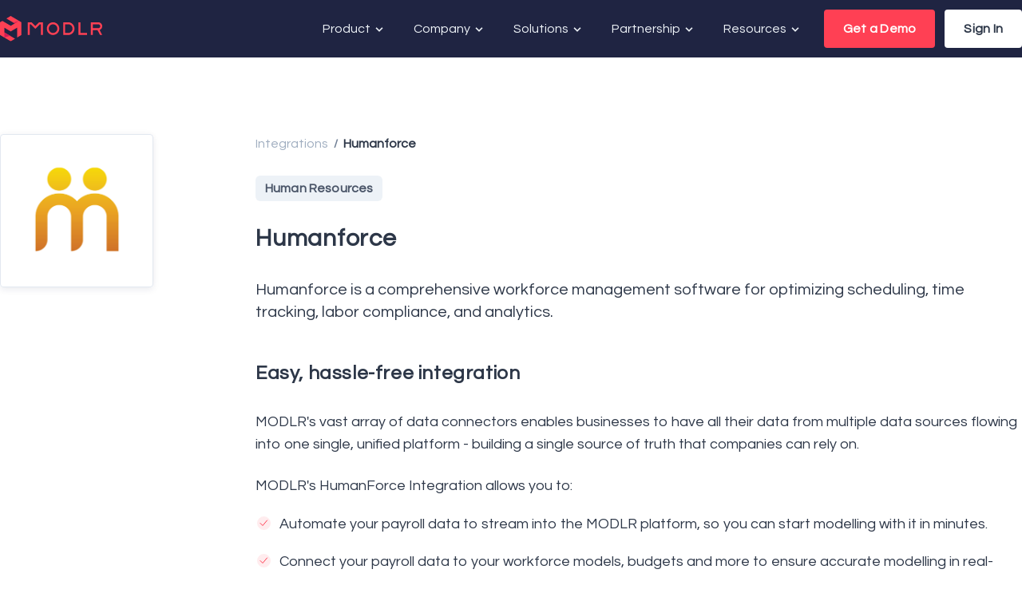

--- FILE ---
content_type: text/html; charset=UTF-8
request_url: https://modlr.co/au/integrations/humanforce
body_size: 7024
content:
<!DOCTYPE html>
<html lang="au" dir='ltr'>

<head>
    <title>MODLR - News - Humanforce</title>
    <meta charset="utf-8">
    <meta http-equiv="X-UA-Compatible" content="IE=edge">
    <meta name="viewport" content="width=device-width, initial-scale=1.0">
    <meta name="msvalidate.01" content="8366CD56B08937E2C5333A840E406DFB" />
    <meta name="facebook-domain-verification" content="68hjqj7oyqc4u0zg5vi045ejlaacdu" />
    <meta name="keywords" content="" />
    <meta name="description" content="" />

    <meta name="twitter:card" content="summary_large_image" />
    <meta name="twitter:site" content="@TeamMODLR" />
    <meta name="twitter:creator" content="@TeamMODLR" />
    <meta name="twitter:image" content="https://cdn.modlr.co/725/HumanForce.png" />    
    <meta name="twitter:title" content="Humanforce" />    
    <meta name="twitter:description" content="" />    

    <meta property="og:title" content="Humanforce" />
    <meta property="og:description" content="" />
    <meta property="og:image" content="https://cdn.modlr.co/725/HumanForce.png" />    
    <link rel="preconnect" href="https://fonts.gstatic.com">
    <!-- Google Tag Manager -->
    <script type="text/javascript" nonce="dIV8zTjwPvOz6b7yd5GSQmvijI4=">
        (function(w, d, s, l, i) {
            w[l] = w[l] || [];
            w[l].push({
                'gtm.start': new Date().getTime(),
                event: 'gtm.js'
            });
            var f = d.getElementsByTagName(s)[0],
                j = d.createElement(s),
                dl = l != 'dataLayer' ? '&l=' + l : '';
            j.async = true;
            j.src =
                'https://www.googletagmanager.com/gtm.js?id=' + i + dl;
            f.parentNode.insertBefore(j, f);
        })(window, document, 'script', 'dataLayer', 'GTM-NC2N5SD');
    </script>
    <!-- End Google Tag Manager -->
    <script src="https://kit.fontawesome.com/fe0ca08fe0.js" crossorigin="anonymous" defer></script>
    <script src='https://www.hCaptcha.com/1/api.js' async defer></script>
    <link href="https://fonts.googleapis.com/css2?family=Questrial&display=swap" rel="stylesheet" defer>
    <link rel="shortcut icon" type="image/png" href="/images/favicon.ico" />
    <link rel="stylesheet" type="text/css" href="/assets/pricing/modlr-calc.css" />
    <link rel="stylesheet" type="text/css" href="/assets/build/app.css" />
    <script src="/assets/build/runtime.bundle.js"></script>
    <script src="/assets/build/vendors.bundle.js"></script>
    <script src="/assets/build/main.bundle.js"></script>
    <script>
        Object.defineProperty(window, 'region', {
            'value': 'au',
            'writable': false
        });
    </script>
    
</head>
<body class="banner">
<header class="header lg:flex hidden" id="header">
    <div class="container flex items-center justify-between flex-wrap xl:p-0 px-5">
        <a href="/au/home" class="flex items-center flex-shrink-0 text-white mr-6" ping="/track/logo">
            <img class="w-40" src="/images/MODLR.svg" title="MODLR" />
        </a>

        <div class="navigation">
            <ul>
                <li class="group">
                    <a href="javascript:void(0);" class="nav-link">
                        Product
						<svg xmlns="http://www.w3.org/2000/svg" viewBox="0 0 20 20"><path d="M9.293 12.95l.707.707L15.657 8l-1.414-1.414L10 10.828 5.757 6.586 4.343 8z"/></svg>
					</a>
                    <div class="dropdown-menu group-hover:scale-100">
                        <a href="/au/product/modlr" class="dropdown-link" ping="/track/navbar-product-modlr">MODLR Cloud</a>
                        <a href="/au/integrations" class="dropdown-link" ping="/track/navbar-integrations">Integrations</a>
                        <a href="/au/new-features" class="dropdown-link" ping="/track/navbar-integrations">New Features</a>
                        <a href="https://docs.modlr.co" rel="noopener" target="_blank" class="dropdown-link" ping="/track/navbar-docs">Documentation</a>
                        <!-- <a href="/au/customer-success" class="dropdown-link">Customer Success</a>
                        <a href="/au/datasheets" class="dropdown-link">Datasheets</a> -->
                    </div>
                </li>
                <li class="group">
                    <a href="javascript:void(0);" class="nav-link">Company
						<svg xmlns="http://www.w3.org/2000/svg" viewBox="0 0 20 20"><path d="M9.293 12.95l.707.707L15.657 8l-1.414-1.414L10 10.828 5.757 6.586 4.343 8z"/></svg>
					</a>
                    <div class="dropdown-menu group-hover:scale-100">
                        <a href="/au/our-story" class="dropdown-link" ping="/track/navbar-our-story">Our Story</a>
                        <a href="/au/location/view-all" class="dropdown-link" ping="/track/navbar-locations">Our Locations</a>
                        <a href="/au/our-mission" class="dropdown-link" ping="/track/navbar-our-mission">Our Mission</a>
                        <!-- <a href="/au/careers" class="dropdown-link">Careers</a> -->
                        <a href="/au/contact-us" class="dropdown-link" ping="/track/navbar-contact">Contact Us</a>
                    </div>
                </li>
                <li class="group">
                    <a href="javascript:void(0);" class="nav-link">Solutions
						<svg xmlns="http://www.w3.org/2000/svg" viewBox="0 0 20 20"><path d="M9.293 12.95l.707.707L15.657 8l-1.414-1.414L10 10.828 5.757 6.586 4.343 8z"/></svg>
					</a>
                    <div class="dropdown-menu dropdown-mega group-hover:scale-100">
                        <div class="flex flex-wrap p-2">
                            <div class="w-1/2">
                                <div class="ml-3 mb-3 mt-2 text-sm text-gray-400 uppercase font-semibold">By Use Case</div>
                                <div class="mega-item">
                                    <a class="dropdown-link mega-link" href="/au/solution/annual-budgeting" ping="/track/navbar-solution-click">
                                        <img src="https://cdn.modlr.co/7/budget-cycle.svg" alt="Annual Budgeting"/>

                                        <span class="mega-label">
                                            <h5>Annual Budgeting</h5>
                                            <p>Maximise efficient collaboration between all parties and empower your managers</p>
                                        </span>
                                    </a>
                                </div>
                                <div class="mega-item">
                                    <a class="dropdown-link mega-link" href="/au/solution/sales-planning" ping="/track/navbar-solution-click">
                                        <img src="https://cdn.modlr.co/117/sales-planning-icon.svg" alt="Sales Planning"/>

                                        <span class="mega-label">
                                            <h5>Sales Planning</h5>
                                            <p>Increase your understanding of the pipeline and sales profitability</p>
                                        </span>
                                    </a>
                                </div>
                                <div class="mega-item">
                                    <a class="dropdown-link mega-link" href="/au/solution/management-scorecards" ping="/track/navbar-solution-click">
                                        <img src="https://cdn.modlr.co/38/04-scorecards.svg" alt="Management Scorecards"/>

                                        <span class="mega-label">
                                            <h5>Management Scorecards</h5>
                                            <p>Set company-wide goals and track the performance of managers all in one place</p>
                                        </span>
                                    </a>
                                </div>
                                <div class="mega-item">
                                    <a class="dropdown-link mega-link" href="/au/solution/management-reporting" ping="/track/navbar-solution-click">
                                        <img src="https://cdn.modlr.co/119/management-reporting-icon.svg" alt="Management Reporting"/>

                                        <span class="mega-label">
                                            <h5>Management Reporting</h5>
                                            <p>Conduct effective decision implementation with a deep understanding of financial drivers</p>
                                        </span>
                                    </a>
                                </div>
                            </div>
                            <div class="w-1/2">
                                <div class="ml-3 mb-3 mt-2 text-sm text-gray-400 uppercase font-semibold">By Industry</div>
                                <div class="mega-item">
                                    <a class="dropdown-link mega-link" href="/au/industries/logistics" ping="/track/navbar-industry-click">
                                        <img src="https://cdn.modlr.co/83/logistics-icon.svg" alt="Logistics" />

                                        <span class="mega-label">
                                            <h5>Logistics</h5>
                                            <p>Integrate operational and financial processes so you can adapt with agility</p>
                                        </span>
                                    </a>
                                </div>
                                <div class="mega-item">
                                    <a class="dropdown-link mega-link" href="/au/industries/financial-services" ping="/track/navbar-industry-click">
                                        <img src="https://cdn.modlr.co/89/financial-services-icon.svg" alt="Financial Services" />

                                        <span class="mega-label">
                                            <h5>Financial Services</h5>
                                            <p>Synchronize business goals and targets with customer satisfaction</p>
                                        </span>
                                    </a>
                                </div>
                                <div class="mega-item">
                                    <a class="dropdown-link mega-link" href="/au/industries/construction" ping="/track/navbar-industry-click">
                                        <img src="https://cdn.modlr.co/80/construction-icon.svg" alt="Construction" />

                                        <span class="mega-label">
                                            <h5>Construction</h5>
                                            <p>Bridge conscientious plans with ease between the project site and office management</p>
                                        </span>
                                    </a>
                                </div>
                                <div class="mega-item">
                                    <a class="dropdown-link mega-link" href="/au/industries/retail-fmcg" ping="/track/navbar-industry-click">
                                        <img src="https://cdn.modlr.co/86/retail-icon.svg" alt="Retail &amp; FMCG" />

                                        <span class="mega-label">
                                            <h5>Retail &amp; FMCG</h5>
                                            <p>Streamline your financial and operations information into one platform, so you have more space to execute effective decisions</p>
                                        </span>
                                    </a>
                                </div>
                            </div>
                        </div>
                        <div class="flex flex-wrap border-t border-gray-300 p-4 px-6">
                            <div class="w-1/2">
                                <a href="/au/solutions/view-all" class="text-gray-600 hover:text-gray-800 arrow-link" ping="/track/navbar-solutions-all-click">
                                    View all use cases
                                    <svg width="1em" height="1em" viewBox="0 0 16 16" class="bi bi-arrow-right" fill="currentColor" xmlns="http://www.w3.org/2000/svg">
                                        <path fill-rule="evenodd" d="M1 8a.5.5 0 0 1 .5-.5h11.793l-3.147-3.146a.5.5 0 0 1 .708-.708l4 4a.5.5 0 0 1 0 .708l-4 4a.5.5 0 0 1-.708-.708L13.293 8.5H1.5A.5.5 0 0 1 1 8z"/>
                                    </svg>
                                </a>
                            </div>
                            <div class="w-1/2">
                                <a href="/au/industries/view-all" class="text-gray-600 hover:text-gray-800 arrow-link" ping="/track/navbar-industries-all-click">
                                    View all industries
                                    <svg width="1em" height="1em" viewBox="0 0 16 16" class="bi bi-arrow-right" fill="currentColor" xmlns="http://www.w3.org/2000/svg">
                                        <path fill-rule="evenodd" d="M1 8a.5.5 0 0 1 .5-.5h11.793l-3.147-3.146a.5.5 0 0 1 .708-.708l4 4a.5.5 0 0 1 0 .708l-4 4a.5.5 0 0 1-.708-.708L13.293 8.5H1.5A.5.5 0 0 1 1 8z"/>
                                    </svg>
                                </a>
                            </div>
                        </div>
                    </div>
                </li>
                <li class="group">
                    <a href="javascript:void(0);" class="nav-link">Partnership
						<svg xmlns="http://www.w3.org/2000/svg" viewBox="0 0 20 20"><path d="M9.293 12.95l.707.707L15.657 8l-1.414-1.414L10 10.828 5.757 6.586 4.343 8z"/></svg>
					</a>
                    <div class="dropdown-menu group-hover:scale-100">
                        <a href="/au/partners" class="dropdown-link" ping="/track/navbar-find-partner">Find a partner</a>
                        <a href="/au/partners/join" class="dropdown-link" ping="/track/navbar-become-partner">Become a partner</a>
                    </div>
                </li>
                <li class="group">
                    <a href="javascript:void(0);" class="nav-link">Resources
						<svg xmlns="http://www.w3.org/2000/svg" viewBox="0 0 20 20"><path d="M9.293 12.95l.707.707L15.657 8l-1.414-1.414L10 10.828 5.757 6.586 4.343 8z"/></svg>
					</a>
                    <div class="dropdown-menu dropdown-mega dropdown-mega-sm group-hover:scale-100">
                        <div class="flex flex-wrap p-2">
                            <div class="w-1/3">
                                <div class="ml-3 mb-3 mt-2 text-sm text-gray-400 uppercase font-semibold">Learn</div>
                                <div class="mega-item mega-item-sm">
                                    <a class="dropdown-link mega-link" href="/au/news" ping="/track/navbar-news-click">
                                        <span class="mega-label">
                                            <h5>News & Articles</h5>
                                        </span>
                                    </a>
                                </div>
                                <div class="mega-item mega-item-sm">
                                    <a class="dropdown-link mega-link" href="/au/tutorials" ping="/track/navbar-tutorials-click">
                                        <span class="mega-label">
                                            <h5>Tutorials</h5>
                                        </span>
                                    </a>
                                </div>
                                <div class="mega-item mega-item-sm">
                                    <a class="dropdown-link mega-link" href="/au/demos" ping="/track/navbar-demos-click">
                                        <span class="mega-label">
                                            <h5>Demos</h5>
                                        </span>
                                    </a>
                                </div>
                                <div class="mega-item mega-item-sm">
                                    <a class="dropdown-link mega-link" href="https://docs.modlr.co" target="_blank">
                                        <span class="mega-label">
                                            <h5>Documentation</h5>
                                        </span>
                                    </a>
                                </div>
                            </div>
                            <div class="w-1/3">
                                <div class="ml-3 mb-3 mt-2 text-sm text-gray-400 uppercase font-semibold">Documents</div>
                                <div class="mega-item mega-item-sm">
                                    <a class="dropdown-link mega-link" href="/au/whitepapers" ping="/track/navbar-news-click">
                                        <span class="mega-label">
                                            <h5>White Papers</h5>
                                        </span>
                                    </a>
                                </div>
                                <div class="mega-item mega-item-sm">
                                    <a class="dropdown-link mega-link" href="/au/datasheets" ping="/track/navbar-datasheets-click">
                                        <span class="mega-label">
                                            <h5>Datasheets</h5>
                                        </span>
                                    </a>
                                </div>
                                <div class="mega-item mega-item-sm">
                                    <a class="dropdown-link mega-link" href="/au/case-studies" ping="/track/navbar-news-click">
                                        <span class="mega-label">
                                            <h5>Case Studies</h5>
                                        </span>
                                    </a>
                                </div>
                            </div>

                            <div class="w-1/3">
                                <div class="ml-3 mb-3 mt-2 text-sm text-gray-400 uppercase font-semibold">Community</div>
                                <div class="mega-item mega-item-sm">
                                    <a class="dropdown-link mega-link" href="https://forum.modlr.co" target="_blank">
                                        <span class="mega-label">
                                            <h5>Community Forum</h5>
                                        </span>
                                    </a>
                                </div>
                                <div class="mega-item mega-item-sm">
                                    <a class="dropdown-link mega-link" href="https://www.meetup.com/en-AU/MODLR-Software-User-Group/" target="_blank">
                                        <span class="mega-label">
                                            <h5>User Group</h5>
                                        </span>
                                    </a>
                                </div>
                            </div>
                        </div>
                        <div class="flex flex-wrap border-t border-gray-300 p-4 px-6">
                            <div class="w-full">
                                <a href="/au/demos" class="text-gray-600 hover:text-gray-800 arrow-link" ping="/track/navbar-solutions-all-click">
                                    View resource library
                                    <svg width="1em" height="1em" viewBox="0 0 16 16" class="bi bi-arrow-right" fill="currentColor" xmlns="http://www.w3.org/2000/svg">
                                        <path fill-rule="evenodd" d="M1 8a.5.5 0 0 1 .5-.5h11.793l-3.147-3.146a.5.5 0 0 1 .708-.708l4 4a.5.5 0 0 1 0 .708l-4 4a.5.5 0 0 1-.708-.708L13.293 8.5H1.5A.5.5 0 0 1 1 8z"/>
                                    </svg>
                                </a>
                            </div>
                        </div>
                    </div>
                </li>
            </ul>
        </div>
        <div class="xl:flex hidden">
            <a href="/au/demo" class="button button-primary ml-3" ping="/track/navbar-demo">
                Get a Demo
            </a>
            <a href="https://go.modlr.co" rel="noopener" rel="noopener" target="_blank" class="button ml-3" ping="/track/navbar-signin">
                Sign In
            </a>
        </div>
    </div>
</header>

<header class="header-mobile lg:hidden">
    <div class="container flex items-center justify-between flex-wrap xl:p-0 px-5">
        <a href="/au/home" class="flex items-center flex-shrink-0 text-white mr-6" ping="/track/logo">
            <img class="w-40" src="/images/MODLR.svg" alt="MODLR" />
        </a>

        <div class="-mr-2 -my-2">
            <button class="bg-white rounded-md p-2 inline-flex items-center justify-center text-secondary mobile-button">
                <svg class="h-6 w-6" x-description="Heroicon name: menu" xmlns="http://www.w3.org/2000/svg" fill="none" viewBox="0 0 24 24" stroke="currentColor" aria-hidden="true">
                    <path stroke-linecap="round" stroke-linejoin="round" stroke-width="2" d="M4 6h16M4 12h16M4 18h16"></path>
                </svg>
            </button>
        </div>
    </div>

    <div class="absolute top-0 inset-x-0 p-2 transition transform origin-top-right hidden" id="mobile-menu">
        <div class="rounded-lg shadow-lg border bg-white">
            <div class="pt-5 pb-6 mx-5">
                <div class="flex items-center justify-between">
                    <div>
                        <img class="h-12 w-auto" src="/images/MODLR_M Mark_RGB_PP_M Logo.svg" alt="MODLR" />
                    </div>
                    <div class="-mr-2">
                        <button type="button" class="mobile-button bg-white rounded-md p-2 inline-flex items-center justify-center text-gray-400 hover:bg-gray-100 hover:text-gray-500">
                            <span class="sr-only">Close menu</span>
                            <svg class="h-6 w-6" x-description="Heroicon name: x" xmlns="http://www.w3.org/2000/svg" fill="none" viewBox="0 0 24 24" stroke="currentColor" aria-hidden="true">
                                <path stroke-linecap="round" stroke-linejoin="round" stroke-width="2" d="M6 18L18 6M6 6l12 12"></path>
                              </svg>
                        </button>
                    </div>
                </div>

                <div class="mt-8">
                    <nav class="grid grid-cols-2 gap-y-8 gap-x-8">
                        <a href="/au/product/modlr" class="-m-3 p-3 flex rounded-md" ping="/track/navbar-product-modlr">
                            <img class="h-6 w-6 flex-shrink-0" src="/images/MODLR_M Mark_RGB_PP_M Logo.svg" alt="MODLR" />
                            <span class="ml-3 text-lg font-semibold text-gray-900">
                                MODLR Cloud
                            </span>
                        </a>
                        <a href="/au/integrations" class="-m-3 p-3 flex rounded-md" ping="/track/navbar-integrations">
                            <img class="h-6 w-6 flex-shrink-0" src="https://cdn.modlr.co/7/budget-cycle.svg" alt="MODLR" />
                            <span class="ml-3 text-lg font-semibold text-gray-900">
                                Integrations
                            </span>
                        </a>
                        <a href="/au/solutions/view-all" class="-m-3 p-3 flex rounded-md" ping="/track/navbar-solutions-all-click">
                            <img class="h-6 w-6 flex-shrink-0" src="https://cdn.modlr.co/38/04-scorecards.svg" alt="Solutions" />
                            <span class="ml-3 text-lg font-semibold text-gray-900">
                                Solutions
                            </span>
                        </a>
                        <a href="/au/industries/view-all" class="-m-3 p-3 flex rounded-md" ping="/track/navbar-industries-all-click">
                            <img class="h-6 w-6 flex-shrink-0" src="https://cdn.modlr.co/80/construction-icon.svg" alt="Indsutries" />
                            <span class="ml-3 text-lg font-semibold text-gray-900">
                                Industries
                            </span>
                        </a>
                    </nav>
                </div>
            </div>

            <div class="py-6 px-5 space-y-6 border-t">
                <div class="grid grid-cols-2 gap-y-4 gap-x-8">
                    <a href="/au/partners" class="font-semibold text-gray-900 hover:text-gray-700" ping="/track/navbar-partners">
                        Partners
                    </a>
                    <a href="https://forum.modlr.co" rel="noopener" target="_blank" class="font-semibold text-gray-900 hover:text-gray-700" ping="/track/navbar-forums">
                        Community Forum
                    </a>
                    <a href="/au/news" class="font-semibold text-gray-900 hover:text-gray-700" ping="/track/navbar-news">
                        News & Articles
                    </a>
                    <a href="/au/tutorials" class="font-semibold text-gray-900 hover:text-gray-700" ping="/track/navbar-demos-tutorials">
                        Demos & Tutorials
                    </a>
                    <a href="/au/our-mission" class="font-semibold text-gray-900 hover:text-gray-700" ping="/track/navbar-our-mission">
                        Our Mission
                    </a>
                    <a href="/au/location/view-all" class="font-semibold text-gray-900 hover:text-gray-700" ping="/track/navbar-locations">
                        Our Locations
                    </a>
                </div>

                <div>
                    <a href="/au/demo" class="button w-full button-primary text-center mb-4" ping="/track/navbar-demo">
                        Get a Demo
                    </a>


				<span class='navbar-item'>
					<a href='https://go.modlr.co' target='_blank' class="button is-white is-outlined navbar-btn">Sign In</a>
				</span>
			</div>
		</div>
	</div>
</header>
<script>
	var header = document.getElementById("header");
	header.classList.add('solid');
	var body = document.body;
	body.style.marginTop = header.clientHeight+ "px";
</script>
<div class="container mx-auto py-24">
    <div class="flex flex-wrap">
        <div class="hidden w-full lg:block md:w-3/12">
            <div class="w-full h-32 md:h-48 md:w-48 p-6 rounded md:shadow-modlr mb-4 md:mb-0 md:border-gray-300 md:border">
                <img src="https://cdn.modlr.co/725/HumanForce.png" class="w-full h-full" />
            </div>
        </div>
        <div class="w-full md:w-9/12">
            <div class="px-16 sm:px-0">
            <div class="mb-5">
                <a href="/au/integrations" class="text-gray-500 hover:text-gray-700 font-modlr">Integrations</a>
                <span class="text-gray-600 font-semibold font-modlr text-sm pointer-events-none select-none relative mx-1" style="top:-1px;">/</span>
                <span class="font-semibold text-gray-800 font-modlr">Humanforce</span>
            </div>
            <div class="my-8">
                <span class="bg-gray-200 text-gray-700 px-3 py-2 rounded-md font-semibold tracking-modlr">
                    Human Resources
                </span>
            </div>
            <h3 class="text-3xl text-gray-800 font-modlr tracking-wide font-semibold leading-tight mt-6 mb-8">
                Humanforce
            </h3>

            <p class="text-xl text-gray-800 font-modlr mb-6 block">
                Humanforce is a comprehensive workforce management software for optimizing scheduling, time tracking, labor compliance, and analytics.
            </p>

            <div>
                </br>
<h3 class="text-2xl text-gray-800 font-modlr tracking-wide font-semibold leading-tight mb-2">
    Easy, hassle-free integration
</h3>
</br>
<p class="text-lg text-gray-800 font-modlr">MODLR's vast array of data connectors enables businesses to have all their data from multiple data sources flowing into one single, unified platform - building a single source of truth that companies can rely on.</p>
</br>
<p class="text-lg text-gray-800 font-modlr">MODLR's HumanForce Integration allows you to:</p>
<ul class="list">
    <li class="tick">Automate your payroll data to stream into the MODLR platform, so you can start modelling with it in minutes.</li>
    <li class="tick">Connect your payroll data to your workforce models, budgets and more to ensure accurate modelling in real-time.</li>
    <li class="tick">Build real-time dashboards with your payroll data to visualise your data the way you want.</li>
</ul>
            </div>
        </div>
        </div>
    </div>
</div>

<div class="hero bg-gray-100 py-20">
    <div class="hero-inner">
        <div class="container text-center">
            <div class="heading block">
                <h2 class="text-4xl text-gray-800 font-modlr tracking-wide font-semibold leading-tight mb-5 text-center">
                    Get a MODLR Cloud Demo
                </h2>
                <p class="text-xl text-gray-800 font-modlr block max-w-4xl mx-auto text-center">
                    To see the MODLR Cloud in action, schedule a personal demo with one of our modelling experts or watch an overview of the cloud platform.
                </p>

                <a href="/au/demo" class="mt-10 button button-primary mx-auto block text-center">Get a demo</a>
            </div>
        </div>
    </div>
</div>
<footer class="bg-secondary pt-24 pb-16 lg:px-5">
    <div class="container mx-auto">
        <div class="flex flex-wrap text-center xl:text-left">
            <div class="xl:w-1/4 lg:w-1/2 w-full md:block hidden xl:mb-0 mb-4 xl:mx-auto">
                <img class='w-20 h-20 inline-block' src="/images/MODLR-mark.svg" title='MODLR - The Corporate Performance Cloud'>
            </div>

            <div class="xl:w-1/4 lg:w-1/2 w-full  xl:mb-0 mb-4">
                <h4 class="text-xl text-gray-200 font-modlr tracking-wide font-semibold leading-tight  mb-3">Follow Us</h4>
                <ul class='inline-flex'>
                    <li>
                        <a target="_blank" rel="noopener" aria-label="Facebook" href="https://www.facebook.com/CloudMODLR/" class="facebook text-white p-1 hover:text-primary" ping="/track/footer-social-facebook">
                            <span class="fa-stack">
                                <i class="fas fa-circle fa-stack-2x opacity-25"></i>
                                <i class="fab fa-facebook-f fa-stack-1x"></i>
                            </span>
                        </a>
                    </li>
                    <li>
                        <a target="_blank" rel="noopener" aria-label="Twitter" href="https://twitter.com/TeamMODLR" class="twitter text-white p-1 hover:text-primary" ping="/track/footer-social-twitter">
                            <span class="fa-stack">
                                <i class="fas fa-circle fa-stack-2x opacity-25"></i>
                                <i class="fab fa-twitter fa-stack-1x"></i>
                            </span>
                        </a>
                    </li>
                    <li>
                        <a target="_blank" rel="noopener" aria-label="YouTube" href="https://www.youtube.com/channel/UCDIli5jOfvEL-HnbrbiD9sQ" class="youtube text-white p-1 hover:text-primary" ping="/track/footer-social-youtube">
                            <span class="fa-stack">
                                <i class="fas fa-circle fa-stack-2x opacity-25"></i>
                                <i class="fab fa-youtube fa-stack-1x"></i>
                            </span>
                        </a>
                    </li>
                    <li>
                        <a target="_blank" rel="noopener"aria-label="LinkedIn"  href="https://www.linkedin.com/company/modlr/" class="linkedin text-white p-1 hover:text-primary" ping="/track/footer-social-linkedin">
                            <span class="fa-stack">
                                <i class="fas fa-circle fa-stack-2x opacity-25"></i>
                                <i class="fab fa-linkedin-in fa-stack-1x"></i>
                            </span>
                        </a>
                    </li>
                </ul>

                <h4 class="text-xl text-gray-200 font-modlr tracking-wide font-semibold leading-tight mt-5 mb-3">Contact Us</h4>
                <ul>
                    <li><a class='text-white hover:text-primary py-1 block' href="/au/rfp" ping="/track/footer-rfp">Submit a Request For Proposal (RFP)</a></li>
                    <li><a class='text-white hover:text-primary py-1 block' href="/au/contact-us" ping="/track/footer-contact">Contact Us</a></li>
                    <li><a class='text-white hover:text-primary py-1 block' href="/au/quote" ping="/track/footer-quote">Request a Quote</a></li>

                </ul>

            </div>

            <div class="xl:w-1/4 lg:w-1/2 w-full xl:mb-0 mb-4">
                <h4 class="text-xl text-gray-200 font-modlr tracking-wide font-semibold leading-tight mb-3">Locations</h4>
                <ul>
                    <li><a class='text-white hover:text-primary py-1 block' href="/au/location/view-all#" ping="/track/footer-locations">Sydney</a></li>
                    <li><a class='text-white hover:text-primary py-1 block' href="/au/location/view-all#" ping="/track/footer-locations">London</a></li>
                    <li><a class='text-white hover:text-primary py-1 block' href="/au/location/view-all#" ping="/track/footer-locations">Wellington</a></li>
                </ul>
            </div>

            <div class="xl:w-1/4 lg:w-1/2 w-full xl:mb-0 mb-4">
                <h4 class="text-xl text-gray-200 font-modlr tracking-wide font-semibold leading-tight mb-3">Navigation</h4>
                <ul>
                    <li><a class='text-white hover:text-primary py-1 block' href="/au/home" ping="/track/footer-home">Home</a></li>
                    <li><a class='text-white hover:text-primary py-1 block' href="/au/news" ping="/track/footer-news">Recent Articles</a></li>
                    <li><a class='text-white hover:text-primary py-1 block' href="/au/terms" ping="/track/footer-terms">Terms and Conditions</a></li>
                    <li><a class='text-white hover:text-primary py-1 block' href="/au/privacy" ping="/track/footer-privacy">Privacy Policy</a></li>
                    <li><a class='text-white hover:text-primary py-1 block' href="/au/faq" ping="/track/footer-faw">Frequently Asked Questions</a></li>
                    <li><a class='text-white hover:text-primary py-1 block' href="/au/our-story" ping="/track/footer-our-story">About Us</a></li>
                    <li><a class='text-white hover:text-primary py-1 block' href="/au/contact-us" ping="/track/footer-contact">Contact Us</a></li>
                </ul>
            </div>
        </div>
    </div>

    <div class="container text-center pt-8 pb-2  xl:px-0 px-5">
        <p class="text-gray-300">Copyright © <a href="https://www.modlr.co/" class="text-white hover:text-primary font-semibold" ping="/track/footer-copyright">MODLR.co</a>. 2016 - 2021 • All rights reserved</p>
    </div>
</footer>


<script type="text/javascript" nonce="dIV8zTjwPvOz6b7yd5GSQmvijI4=">
    (function(i, s, o, g, r, a, m) {
        i['GoogleAnalyticsObject'] = r;
        i[r] = i[r] || function() {
            (i[r].q = i[r].q || []).push(arguments)
        }, i[r].l = 1 * new Date();
        a = s.createElement(o),
            m = s.getElementsByTagName(o)[0];
        a.async = 1;
        a.src = g;
        m.parentNode.insertBefore(a, m)
    })(window, document, 'script', 'https://www.google-analytics.com/analytics.js', 'ga');

    ga('create', 'UA-56186340-1', 'auto');
    ga('send', 'pageview');
</script>


<!-- DO NOT MODIFY -->
<!-- Quora Pixel Code (JS Helper) -->
<script type="text/javascript" nonce="dIV8zTjwPvOz6b7yd5GSQmvijI4=">
    ! function(q, e, v, n, t, s) {
        if (q.qp) return;
        n = q.qp = function() {
            n.qp ? n.qp.apply(n, arguments) : n.queue.push(arguments);
        };
        n.queue = [];
        t = document.createElement(e);
        t.async = !0;
        t.src = v;
        s = document.getElementsByTagName(e)[0];
        s.parentNode.insertBefore(t, s);
    }(window, 'script', 'https://a.quora.com/qevents.js');
    qp('init', '006fed1e77c6484c833182ef26be0f17');
    qp('track', 'ViewContent');
</script>
<noscript><img height="1" width="1" style="display:none" src="https://q.quora.com/_/ad/006fed1e77c6484c833182ef26be0f17/pixel?tag=ViewContent&noscript=1"/></noscript>
<script type="text/javascript" nonce="dIV8zTjwPvOz6b7yd5GSQmvijI4=">
    qp('track', 'Generic');
</script>
<!-- End of Quora Pixel Code -->


<!-- Linked In -->
<script type="text/javascript" nonce="dIV8zTjwPvOz6b7yd5GSQmvijI4=">
    _linkedin_data_partner_id = "94076";
    (function() {
        var s = document.getElementsByTagName("script")[0];
        var b = document.createElement("script");
        b.type = "text/javascript";
        b.async = true;
        b.src = "https://snap.licdn.com/li.lms-analytics/insight.min.js";
        s.parentNode.insertBefore(b, s);
    })();
</script>
<noscript>
<img height="1" width="1" style="display:none;" alt="" src="https://dc.ads.linkedin.com/collect/?pid=94076&fmt=gif" />
</noscript>
<!-- End of Linked In -->

<!-- Google Tag Manager (noscript) -->
<noscript><iframe src="https://www.googletagmanager.com/ns.html?id=GTM-NC2N5SD"
height="0" width="0" style="display:none;visibility:hidden"></iframe></noscript>
<!-- End Google Tag Manager (noscript) -->

</body>

</html>


--- FILE ---
content_type: text/css
request_url: https://modlr.co/assets/build/app.css
body_size: 9089
content:
/*!
 * Virtual Select v1.0.10
 * https://sa-si-dev.github.io/virtual-select
 * Licensed under MIT (https://github.com/sa-si-dev/virtual-select/blob/master/LICENSE)
 */@-webkit-keyframes vscomp-animation-spin{to{transform:rotate(1turn)}}@keyframes vscomp-animation-spin{to{transform:rotate(1turn)}}body.vscomp-popup-active{overflow:hidden}.vscomp-ele{display:inline-block;width:100%;max-width:250px}.vscomp-wrapper{display:inline-flex;position:relative;width:100%;font-family:sans-serif;font-size:14px;color:#333;text-align:left;flex-wrap:wrap}.vscomp-wrapper *,.vscomp-wrapper :after,.vscomp-wrapper :before{box-sizing:border-box}.vscomp-wrapper:focus{outline:none}.vscomp-toggle-button{display:flex;position:relative;align-items:center;width:100%;padding:7px 30px 7px 10px;border:1px solid #ddd;background-color:#fff;cursor:pointer}.vscomp-value{max-width:100%;height:20px;line-height:20px;overflow:hidden;white-space:nowrap;text-overflow:ellipsis}.vscomp-arrow{position:absolute;display:flex;top:0;right:0;width:30px;height:100%;align-items:center;justify-content:center}.vscomp-arrow:after{content:"";transform:rotate(45deg);border-color:transparent #111 #111 transparent;border-style:solid;border-width:1px;width:8px;height:8px;margin-top:-6px}.vscomp-clear-icon{position:relative;width:12px;height:12px}.vscomp-clear-icon:after,.vscomp-clear-icon:before{content:"";position:absolute;top:0;left:5px;width:2px;height:12px;background-color:#999}.vscomp-clear-icon:before{transform:rotate(45deg)}.vscomp-clear-icon:after{transform:rotate(-45deg)}.vscomp-clear-icon:hover:after,.vscomp-clear-icon:hover:before{background:#333}.vscomp-clear-button{position:absolute;display:none;top:50%;right:30px;width:24px;height:24px;justify-content:center;align-items:center;border-radius:50%;margin-top:-12px}.vscomp-clear-button:hover{background:#ccc}.vscomp-clear-button:hover .vscomp-clear-icon:after,.vscomp-clear-button:hover .vscomp-clear-icon:before{background-color:#333}.vscomp-dropbox-close-button{display:none;align-items:center;justify-content:center;position:absolute;left:50%;margin-left:-20px;bottom:-48px;width:40px;height:40px;background-color:#fff;border-radius:50%;cursor:pointer}.vscomp-value-tag.more-value-count{white-space:nowrap}.vscomp-dropbox-container{position:absolute;top:calc(100% + 4px);left:0;width:100%;z-index:1}.vscomp-dropbox{opacity:0;box-shadow:0 4px 5px 0 rgba(0,0,0,.14),0 1px 10px 0 rgba(0,0,0,.12),0 2px 4px -1px rgba(0,0,0,.3);background-color:#fff;transition-duration:.25s;transform:translate3d(0,-30px,0)}.vscomp-options-container{position:relative;max-height:210px;overflow:auto}.vscomp-option{display:flex;flex-wrap:wrap;position:relative;padding:0 15px;height:40px;align-items:center;cursor:pointer}.vscomp-option.selected{background-color:#eee}.vscomp-option.focused{background-color:#ccc}.vscomp-option.disabled{opacity:.5;cursor:default}.vscomp-option.group-title{opacity:.6;cursor:default}.vscomp-option.group-option{padding-left:30px}.vscomp-new-option-icon{position:absolute;top:0;right:0;width:30px;height:30px}.vscomp-new-option-icon:before{content:"";position:absolute;top:0;right:0;border-color:#512da8 #512da8 transparent transparent;border-style:solid;border-width:15px}.vscomp-new-option-icon:after{content:"+";display:flex;align-items:center;justify-content:center;position:absolute;top:0;right:1px;font-size:18px;color:#fff;width:15px;height:15px}.vscomp-option-description,.vscomp-option-text{text-overflow:ellipsis;white-space:nowrap;overflow:hidden;width:100%}.vscomp-option-description{line-height:15px;margin-top:5px;color:#666;font-size:13px}.vscomp-search-container{display:flex;align-items:center;position:relative;height:40px;padding:0 5px 0 15px;border-bottom:1px solid #ddd}.vscomp-search-input{border:none;width:calc(100% - 30px);height:38px;padding:10px 0;font-size:15px;background-color:transparent;color:inherit}.vscomp-search-input:focus{outline:none}.vscomp-search-clear{display:flex;align-items:center;justify-content:center;width:30px;height:30px;font-size:25px;color:#999;cursor:pointer;-webkit-user-select:none;-moz-user-select:none;-ms-user-select:none;user-select:none;visibility:hidden}.vscomp-search-clear:hover{color:inherit}.vscomp-no-options,.vscomp-no-search-results{display:none;justify-content:center;align-items:center;padding:20px 10px}.vscomp-options-loader{display:none;text-align:center;padding:20px 0}.vscomp-options-loader:before{content:"";display:inline-block;height:40px;width:40px;opacity:.7;border-radius:50%;background-color:#fff;box-shadow:-4px -5px 3px -3px rgba(0,0,0,.3);-webkit-animation:vscomp-animation-spin .8s linear infinite;animation:vscomp-animation-spin .8s linear infinite}.vscomp-wrapper .checkbox-icon{display:inline-flex;position:relative;width:15px;height:15px;margin-right:10px}.vscomp-wrapper .checkbox-icon:after{content:"";display:inline-block;width:100%;height:100%;border:2px solid #888;transition-duration:.2s}.vscomp-wrapper .checkbox-icon.checked:after{width:50%;border-color:transparent #512da8 #512da8 transparent;transform:rotate(45deg) translate(1px,-4px)}.vscomp-wrapper.position-top .vscomp-dropbox-container{top:auto;bottom:calc(100% + 4px)}.vscomp-wrapper.position-top .vscomp-dropbox{transform:translate3d(0,30px,0)}.vscomp-wrapper.position-left .vscomp-dropbox-container{right:0;left:auto}.vscomp-wrapper.show-as-popup .vscomp-dropbox-container{display:flex;justify-content:center;align-items:center;position:fixed;top:0;left:0;width:100vw;height:100vh;overflow:auto;background-color:rgba(0,0,0,.5);z-index:1}.vscomp-wrapper.show-as-popup .vscomp-dropbox{position:relative;width:80%;max-height:calc(80% - 48px);max-width:500px;margin-top:-24px}.vscomp-wrapper.show-as-popup .vscomp-dropbox-close-button{display:flex}.vscomp-wrapper.has-select-all .vscomp-toggle-all-button{display:flex;align-items:center;cursor:pointer}.vscomp-wrapper.has-select-all .vscomp-search-input,.vscomp-wrapper.has-select-all .vscomp-toggle-all-label{width:calc(100% - 55px)}.vscomp-wrapper.has-select-all .vscomp-toggle-all-label{display:none}.vscomp-wrapper:not(.has-search-input) .vscomp-toggle-all-button{width:100%}.vscomp-wrapper:not(.has-search-input) .vscomp-toggle-all-label{display:inline-block}.vscomp-wrapper.multiple .vscomp-option .vscomp-option-text{width:calc(100% - 25px)}.vscomp-wrapper.multiple .vscomp-option .vscomp-option-description{padding-left:25px}.vscomp-wrapper.multiple .vscomp-option.selected .checkbox-icon:after{width:50%;border-color:transparent #512da8 #512da8 transparent;transform:rotate(45deg) translate(1px,-4px)}.vscomp-wrapper.focused .vscomp-toggle-button,.vscomp-wrapper:focus .vscomp-toggle-button{box-shadow:0 2px 2px 0 rgba(0,0,0,.14),0 3px 1px -2px rgba(0,0,0,.12),0 1px 5px 0 rgba(0,0,0,.2)}.vscomp-wrapper.opened .vscomp-dropbox{opacity:1;transform:translateZ(0)}.vscomp-wrapper.closed .vscomp-dropbox-container{display:none}.vscomp-wrapper:not(.has-value) .vscomp-value{opacity:.5}.vscomp-wrapper.has-clear-button.has-value .vscomp-clear-button{display:flex}.vscomp-wrapper.has-clear-button .vscomp-toggle-button{padding-right:54px}.vscomp-wrapper.has-no-options .vscomp-options-container,.vscomp-wrapper.has-no-search-results .vscomp-options-container{display:none}.vscomp-wrapper.has-no-options .vscomp-no-options,.vscomp-wrapper.has-no-search-results .vscomp-no-search-results{display:flex}.vscomp-wrapper.has-search-value .vscomp-search-clear{visibility:visible}.vscomp-wrapper.has-no-options .vscomp-toggle-all-button{opacity:.5;pointer-events:none}.vscomp-wrapper.keep-always-open .vscomp-toggle-button{padding-right:24px}.vscomp-wrapper.keep-always-open .vscomp-clear-button{right:5px}.vscomp-wrapper.keep-always-open .vscomp-arrow{display:none}.vscomp-wrapper.keep-always-open .vscomp-dropbox-container{position:relative}.vscomp-wrapper.keep-always-open .vscomp-dropbox{transition-duration:0s;box-shadow:none;border:1px solid #ddd}.vscomp-wrapper.keep-always-open.focused,.vscomp-wrapper.keep-always-open:focus,.vscomp-wrapper.keep-always-open:hover{box-shadow:0 2px 2px 0 rgba(0,0,0,.14),0 3px 1px -2px rgba(0,0,0,.12),0 1px 5px 0 rgba(0,0,0,.2)}.vscomp-wrapper.server-searching .vscomp-options-list{display:none}.vscomp-wrapper.server-searching .vscomp-options-loader{display:block}
/*! normalize.css v8.0.1 | MIT License | github.com/necolas/normalize.css */html{line-height:1.15;-webkit-text-size-adjust:100%}body{margin:0}h1{font-size:2em;margin:.67em 0}a{background-color:transparent}b,strong{font-weight:bolder}small{font-size:80%}sup{font-size:75%;line-height:0;position:relative;vertical-align:baseline;top:-.5em}img{border-style:none}button,input,select,textarea{font-family:inherit;font-size:100%;line-height:1.15;margin:0}button,input{overflow:visible}button,select{text-transform:none}[type=button],[type=reset],[type=submit],button{-webkit-appearance:button}[type=button]::-moz-focus-inner,[type=reset]::-moz-focus-inner,[type=submit]::-moz-focus-inner,button::-moz-focus-inner{border-style:none;padding:0}[type=button]:-moz-focusring,[type=reset]:-moz-focusring,[type=submit]:-moz-focusring,button:-moz-focusring{outline:1px dotted ButtonText}textarea{overflow:auto}[type=checkbox],[type=radio]{box-sizing:border-box;padding:0}[type=number]::-webkit-inner-spin-button,[type=number]::-webkit-outer-spin-button{height:auto}[type=search]{-webkit-appearance:textfield;outline-offset:-2px}[type=search]::-webkit-search-decoration{-webkit-appearance:none}details{display:block}[hidden],template{display:none}dl,figure,h1,h2,h3,h4,h5,h6,p{margin:0}button{background-color:transparent;background-image:none}button:focus{outline:1px dotted;outline:5px auto -webkit-focus-ring-color}ol,ul{list-style:none;margin:0;padding:0}html{font-family:system-ui,-apple-system,BlinkMacSystemFont,Questrial,Segoe UI,Roboto,Helvetica Neue,Arial,Noto Sans,sans-serif,Apple Color Emoji,Segoe UI Emoji,Segoe UI Symbol,Noto Color Emoji;line-height:1.5}*,:after,:before{box-sizing:border-box;border:0 solid #e2e8f0}img{border-style:solid}textarea{resize:vertical}input::-moz-placeholder,textarea::-moz-placeholder{color:#a0aec0}input:-ms-input-placeholder,textarea:-ms-input-placeholder{color:#a0aec0}input::placeholder,textarea::placeholder{color:#a0aec0}[role=button],button{cursor:pointer}table{border-collapse:collapse}h1,h2,h3,h4,h5,h6{font-size:inherit;font-weight:inherit}a{color:inherit;text-decoration:inherit}button,input,select,textarea{padding:0;line-height:inherit;color:inherit}canvas,iframe,img,object,svg,video{display:block;vertical-align:middle}img,video{max-width:100%;height:auto}.container{width:100%}@media (min-width:640px){.container{max-width:640px}}@media (min-width:768px){.container{max-width:768px}}@media (min-width:1024px){.container{max-width:1024px}}@media (min-width:1280px){.container{max-width:1280px}}.space-x-0>:not(template)~:not(template){--space-x-reverse:0;margin-right:calc(0px*var(--space-x-reverse));margin-left:calc(0px*(1 - var(--space-x-reverse)))}.space-x-2>:not(template)~:not(template){--space-x-reverse:0;margin-right:calc(0.5rem*var(--space-x-reverse));margin-left:calc(0.5rem*(1 - var(--space-x-reverse)))}.space-y-6>:not(template)~:not(template){--space-y-reverse:0;margin-top:calc(1.5rem*(1 - var(--space-y-reverse)));margin-bottom:calc(1.5rem*var(--space-y-reverse))}.sr-only{position:absolute;width:1px;height:1px;padding:0;margin:-1px;overflow:hidden;clip:rect(0,0,0,0);white-space:nowrap;border-width:0}.appearance-none{-webkit-appearance:none;-moz-appearance:none;appearance:none}.bg-transparent{background-color:transparent}.bg-white{--bg-opacity:1;background-color:#fff;background-color:rgba(255,255,255,var(--bg-opacity))}.bg-primary-light{--bg-opacity:1;background-color:#ffecee;background-color:rgba(255,236,238,var(--bg-opacity))}.bg-secondary{--bg-opacity:1;background-color:#1f2442;background-color:rgba(31,36,66,var(--bg-opacity))}.bg-gray-100{--bg-opacity:1;background-color:#f7fafc;background-color:rgba(247,250,252,var(--bg-opacity))}.bg-gray-200{--bg-opacity:1;background-color:#edf2f7;background-color:rgba(237,242,247,var(--bg-opacity))}.bg-red-200{--bg-opacity:1;background-color:#fed7d7;background-color:rgba(254,215,215,var(--bg-opacity))}.bg-red-600{--bg-opacity:1;background-color:#e53e3e;background-color:rgba(229,62,62,var(--bg-opacity))}.bg-yellow-500{--bg-opacity:1;background-color:#ecc94b;background-color:rgba(236,201,75,var(--bg-opacity))}.bg-green-200{--bg-opacity:1;background-color:#c6f6d5;background-color:rgba(198,246,213,var(--bg-opacity))}.bg-green-600{--bg-opacity:1;background-color:#38a169;background-color:rgba(56,161,105,var(--bg-opacity))}.hover\:bg-gray-100:hover{--bg-opacity:1;background-color:#f7fafc;background-color:rgba(247,250,252,var(--bg-opacity))}.hover\:bg-gray-200:hover{--bg-opacity:1;background-color:#edf2f7;background-color:rgba(237,242,247,var(--bg-opacity))}.bg-center{background-position:50%}.bg-no-repeat{background-repeat:no-repeat}.bg-cover{background-size:cover}.border-transparent{border-color:transparent}.border-gray-300{--border-opacity:1;border-color:#e2e8f0;border-color:rgba(226,232,240,var(--border-opacity))}.border-gray-400{--border-opacity:1;border-color:#cbd5e0;border-color:rgba(203,213,224,var(--border-opacity))}.hover\:border-gray-300:hover{--border-opacity:1;border-color:#e2e8f0;border-color:rgba(226,232,240,var(--border-opacity))}.focus-within\:border-gray-400:focus-within{--border-opacity:1;border-color:#cbd5e0;border-color:rgba(203,213,224,var(--border-opacity))}.rounded-sm{border-radius:.125rem}.rounded{border-radius:.25rem}.rounded-md{border-radius:.375rem}.rounded-lg{border-radius:.5rem}.rounded-full{border-radius:9999px}.rounded-t-lg{border-top-left-radius:.5rem;border-top-right-radius:.5rem}.rounded-b-lg{border-bottom-right-radius:.5rem;border-bottom-left-radius:.5rem}.border-solid{border-style:solid}.border{border-width:1px}.border-t{border-top-width:1px}.border-b{border-bottom-width:1px}.block{display:block}.inline-block{display:inline-block}.inline{display:inline}.flex{display:flex}.inline-flex{display:inline-flex}.table{display:table}.table-caption{display:table-caption}.grid{display:grid}.hidden{display:none}.flex-row{flex-direction:row}.flex-col{flex-direction:column}.flex-col-reverse{flex-direction:column-reverse}.flex-wrap{flex-wrap:wrap}.items-start{align-items:flex-start}.items-center{align-items:center}.justify-start{justify-content:flex-start}.justify-end{justify-content:flex-end}.justify-center{justify-content:center}.justify-between{justify-content:space-between}.flex-1{flex:1 1 0%}.flex-shrink-0{flex-shrink:0}.font-sans{font-family:system-ui,-apple-system,BlinkMacSystemFont,Questrial,Segoe UI,Roboto,Helvetica Neue,Arial,Noto Sans,sans-serif,Apple Color Emoji,Segoe UI Emoji,Segoe UI Symbol,Noto Color Emoji}.font-modlr{font-family:Questrial,Montserrat,sans-serif}.font-semibold{font-weight:600}.font-bold{font-weight:700}.h-0{height:0}.h-3{height:.75rem}.h-4{height:1rem}.h-6{height:1.5rem}.h-8{height:2rem}.h-10{height:2.5rem}.h-12{height:3rem}.h-20{height:5rem}.h-24{height:6rem}.h-32{height:8rem}.h-48{height:12rem}.h-64{height:16rem}.h-full{height:100%}.text-sm{font-size:.875rem}.text-base{font-size:1rem}.text-lg{font-size:1.125rem}.text-xl{font-size:1.25rem}.text-2xl{font-size:1.5rem}.text-3xl{font-size:1.875rem}.text-4xl{font-size:2.25rem}.text-5xl{font-size:3rem}.leading-tight{line-height:1.25}.leading-snug{line-height:1.375}.m-1{margin:.25rem}.-m-3{margin:-.75rem}.mx-1{margin-left:.25rem;margin-right:.25rem}.my-3{margin-top:.75rem;margin-bottom:.75rem}.mx-5{margin-left:1.25rem;margin-right:1.25rem}.my-8{margin-top:2rem;margin-bottom:2rem}.my-10{margin-top:2.5rem;margin-bottom:2.5rem}.mx-10{margin-left:2.5rem;margin-right:2.5rem}.my-16{margin-top:4rem;margin-bottom:4rem}.mx-auto{margin-left:auto;margin-right:auto}.-my-2{margin-top:-.5rem;margin-bottom:-.5rem}.-mx-2{margin-left:-.5rem;margin-right:-.5rem}.-mx-3{margin-left:-.75rem;margin-right:-.75rem}.mr-0{margin-right:0}.mb-0{margin-bottom:0}.mt-1{margin-top:.25rem}.mr-1{margin-right:.25rem}.mb-1{margin-bottom:.25rem}.mt-2{margin-top:.5rem}.mr-2{margin-right:.5rem}.mb-2{margin-bottom:.5rem}.ml-2{margin-left:.5rem}.mt-3{margin-top:.75rem}.mr-3{margin-right:.75rem}.mb-3{margin-bottom:.75rem}.ml-3{margin-left:.75rem}.mt-4{margin-top:1rem}.mr-4{margin-right:1rem}.mb-4{margin-bottom:1rem}.mt-5{margin-top:1.25rem}.mr-5{margin-right:1.25rem}.mb-5{margin-bottom:1.25rem}.ml-5{margin-left:1.25rem}.mt-6{margin-top:1.5rem}.mr-6{margin-right:1.5rem}.mb-6{margin-bottom:1.5rem}.mt-8{margin-top:2rem}.mb-8{margin-bottom:2rem}.mt-10{margin-top:2.5rem}.mb-10{margin-bottom:2.5rem}.mt-12{margin-top:3rem}.mb-12{margin-bottom:3rem}.mb-16{margin-bottom:4rem}.mt-20{margin-top:5rem}.mb-20{margin-bottom:5rem}.mt-24{margin-top:6rem}.mb-24{margin-bottom:6rem}.mb-48{margin-bottom:12rem}.-mr-2{margin-right:-.5rem}.max-w-none{max-width:none}.max-w-xs{max-width:20rem}.max-w-lg{max-width:32rem}.max-w-xl{max-width:36rem}.max-w-2xl{max-width:42rem}.max-w-3xl{max-width:48rem}.max-w-4xl{max-width:56rem}.max-w-5xl{max-width:64rem}.max-w-full{max-width:100%}.object-contain{-o-object-fit:contain;object-fit:contain}.object-fill{-o-object-fit:fill;object-fit:fill}.opacity-25{opacity:.25}.opacity-75{opacity:.75}.focus\:outline-none:focus{outline:2px solid transparent;outline-offset:2px}.overflow-hidden{overflow:hidden}.p-0{padding:0}.p-1{padding:.25rem}.p-2{padding:.5rem}.p-3{padding:.75rem}.p-4{padding:1rem}.p-5{padding:1.25rem}.p-6{padding:1.5rem}.p-8{padding:2rem}.p-10{padding:2.5rem}.p-12{padding:3rem}.px-0{padding-left:0;padding-right:0}.py-1{padding-top:.25rem;padding-bottom:.25rem}.py-2{padding-top:.5rem;padding-bottom:.5rem}.px-2{padding-left:.5rem;padding-right:.5rem}.py-3{padding-top:.75rem;padding-bottom:.75rem}.px-3{padding-left:.75rem;padding-right:.75rem}.py-4{padding-top:1rem;padding-bottom:1rem}.px-4{padding-left:1rem;padding-right:1rem}.px-5{padding-left:1.25rem;padding-right:1.25rem}.py-6{padding-top:1.5rem;padding-bottom:1.5rem}.px-6{padding-left:1.5rem;padding-right:1.5rem}.px-8{padding-left:2rem;padding-right:2rem}.py-10{padding-top:2.5rem;padding-bottom:2.5rem}.px-10{padding-left:2.5rem;padding-right:2.5rem}.py-12{padding-top:3rem;padding-bottom:3rem}.px-12{padding-left:3rem;padding-right:3rem}.py-16{padding-top:4rem;padding-bottom:4rem}.px-16{padding-left:4rem;padding-right:4rem}.py-20{padding-top:5rem;padding-bottom:5rem}.py-24{padding-top:6rem;padding-bottom:6rem}.px-24{padding-left:6rem;padding-right:6rem}.py-32{padding-top:8rem;padding-bottom:8rem}.py-40{padding-top:10rem;padding-bottom:10rem}.py-56{padding-top:14rem;padding-bottom:14rem}.pt-0{padding-top:0}.pr-0{padding-right:0}.pl-0{padding-left:0}.pb-1{padding-bottom:.25rem}.pb-2{padding-bottom:.5rem}.pl-2{padding-left:.5rem}.pb-3{padding-bottom:.75rem}.pb-4{padding-bottom:1rem}.pt-5{padding-top:1.25rem}.pb-5{padding-bottom:1.25rem}.pb-6{padding-bottom:1.5rem}.pt-8{padding-top:2rem}.pt-10{padding-top:2.5rem}.pr-10{padding-right:2.5rem}.pb-10{padding-bottom:2.5rem}.pl-10{padding-left:2.5rem}.pb-16{padding-bottom:4rem}.pt-20{padding-top:5rem}.pb-20{padding-bottom:5rem}.pt-24{padding-top:6rem}.pr-24{padding-right:6rem}.pb-24{padding-bottom:6rem}.pl-24{padding-left:6rem}.pt-32{padding-top:8rem}.pb-32{padding-bottom:8rem}.pb-fluid-video{padding-bottom:56.25%}.pointer-events-none{pointer-events:none}.static{position:static}.absolute{position:absolute}.relative{position:relative}.sticky{position:sticky}.inset-x-0{right:0;left:0}.top-0{top:0}.right-0{right:0}.bottom-0{bottom:0}.left-0{left:0}.top-24{top:6rem}.resize{resize:both}.shadow-lg{box-shadow:0 10px 15px -3px rgba(0,0,0,.1),0 4px 6px -2px rgba(0,0,0,.05)}.shadow-modlr{box-shadow:0 3px 9px 0 rgba(3,27,78,.08),0 -2px 9px 0 rgb(3 27 78/2%)}.shadow-modlr-lg{box-shadow:0 3px 9px 0 rgba(3,27,78,.08),0 -2px 9px 0 rgb(3 27 78/2%),0 0 48px -10px rgb(0 0 0/13%)}.shadow-lizzie{box-shadow:0 3px 9px 0 rgb(3 27 78/8%),0 -2px 9px 0 rgb(3 27 78/2%)}.shadow-lizzie-lg{box-shadow:0 20px 25px -5px rgb(0 0 0/10%),0 10px 10px -5px rgb(0 0 0/4%)}.hover\:shadow-modlr-lg:hover{box-shadow:0 3px 9px 0 rgba(3,27,78,.08),0 -2px 9px 0 rgb(3 27 78/2%),0 0 48px -10px rgb(0 0 0/13%)}.hover\:shadow-lizzie:hover{box-shadow:0 3px 9px 0 rgb(3 27 78/8%),0 -2px 9px 0 rgb(3 27 78/2%)}.focus\:shadow-modlr-lg:focus{box-shadow:0 3px 9px 0 rgba(3,27,78,.08),0 -2px 9px 0 rgb(3 27 78/2%),0 0 48px -10px rgb(0 0 0/13%)}.fill-current{fill:currentColor}.text-center{text-align:center}.text-white{--text-opacity:1;color:#fff;color:rgba(255,255,255,var(--text-opacity))}.text-primary{--text-opacity:1;color:#ff4054;color:rgba(255,64,84,var(--text-opacity))}.text-primary-secondary{--text-opacity:1;color:#e8394b;color:rgba(232,57,75,var(--text-opacity))}.text-secondary{--text-opacity:1;color:#1f2442;color:rgba(31,36,66,var(--text-opacity))}.text-gray-200{--text-opacity:1;color:#edf2f7;color:rgba(237,242,247,var(--text-opacity))}.text-gray-300{--text-opacity:1;color:#e2e8f0;color:rgba(226,232,240,var(--text-opacity))}.text-gray-400{--text-opacity:1;color:#cbd5e0;color:rgba(203,213,224,var(--text-opacity))}.text-gray-500{--text-opacity:1;color:#a0aec0;color:rgba(160,174,192,var(--text-opacity))}.text-gray-600{--text-opacity:1;color:#718096;color:rgba(113,128,150,var(--text-opacity))}.text-gray-700{--text-opacity:1;color:#4a5568;color:rgba(74,85,104,var(--text-opacity))}.text-gray-800{--text-opacity:1;color:#2d3748;color:rgba(45,55,72,var(--text-opacity))}.text-gray-900{--text-opacity:1;color:#1a202c;color:rgba(26,32,44,var(--text-opacity))}.text-green-700{--text-opacity:1;color:#2f855a;color:rgba(47,133,90,var(--text-opacity))}.hover\:text-primary:hover{--text-opacity:1;color:#ff4054;color:rgba(255,64,84,var(--text-opacity))}.hover\:text-primary-secondary:hover{--text-opacity:1;color:#e8394b;color:rgba(232,57,75,var(--text-opacity))}.hover\:text-gray-500:hover{--text-opacity:1;color:#a0aec0;color:rgba(160,174,192,var(--text-opacity))}.hover\:text-gray-700:hover{--text-opacity:1;color:#4a5568;color:rgba(74,85,104,var(--text-opacity))}.hover\:text-gray-800:hover{--text-opacity:1;color:#2d3748;color:rgba(45,55,72,var(--text-opacity))}.uppercase{text-transform:uppercase}.hover\:underline:hover,.underline{text-decoration:underline}.tracking-wide{letter-spacing:.025em}.tracking-wider{letter-spacing:.05em}.tracking-modlr{letter-spacing:.01em}.select-none{-webkit-user-select:none;-moz-user-select:none;-ms-user-select:none;user-select:none}.visible{visibility:visible}.w-3{width:.75rem}.w-4{width:1rem}.w-6{width:1.5rem}.w-8{width:2rem}.w-10{width:2.5rem}.w-12{width:3rem}.w-16{width:4rem}.w-20{width:5rem}.w-24{width:6rem}.w-32{width:8rem}.w-40{width:10rem}.w-48{width:12rem}.w-56{width:14rem}.w-auto{width:auto}.w-1\/2{width:50%}.w-1\/3{width:33.333333%}.w-2\/3{width:66.666667%}.w-1\/5{width:20%}.w-1\/6{width:16.666667%}.w-5\/6{width:83.333333%}.w-3\/12{width:25%}.w-9\/12{width:75%}.w-full{width:100%}.z-0{z-index:0}.z-10{z-index:10}.-z-1{z-index:-1}.gap-2{grid-gap:.5rem;gap:.5rem}.gap-x-8{grid-column-gap:2rem;-moz-column-gap:2rem;column-gap:2rem}.gap-y-4{grid-row-gap:1rem;row-gap:1rem}.gap-y-8{grid-row-gap:2rem;row-gap:2rem}.grid-cols-2{grid-template-columns:repeat(2,minmax(0,1fr))}.transform{--transform-translate-x:0;--transform-translate-y:0;--transform-rotate:0;--transform-skew-x:0;--transform-skew-y:0;--transform-scale-x:1;--transform-scale-y:1;transform:translateX(var(--transform-translate-x)) translateY(var(--transform-translate-y)) rotate(var(--transform-rotate)) skewX(var(--transform-skew-x)) skewY(var(--transform-skew-y)) scaleX(var(--transform-scale-x)) scaleY(var(--transform-scale-y))}.origin-top-right{transform-origin:top right}.group:hover .group-hover\:scale-100{--transform-scale-x:1;--transform-scale-y:1}.transition{transition-property:background-color,border-color,color,fill,stroke,opacity,box-shadow,transform}.ease-in-out{transition-timing-function:cubic-bezier(.4,0,.2,1)}.duration-100{transition-duration:.1s}.duration-200{transition-duration:.2s}.duration-300{transition-duration:.3s}@-webkit-keyframes spin{to{transform:rotate(1turn)}}@keyframes spin{to{transform:rotate(1turn)}}@keyframes ping{75%,to{transform:scale(2);opacity:0}}@keyframes pulse{50%{opacity:.5}}@keyframes bounce{0%,to{transform:translateY(-25%);-webkit-animation-timing-function:cubic-bezier(.8,0,1,1);animation-timing-function:cubic-bezier(.8,0,1,1)}50%{transform:none;-webkit-animation-timing-function:cubic-bezier(0,0,.2,1);animation-timing-function:cubic-bezier(0,0,.2,1)}}.glide{position:relative;width:100%;box-sizing:border-box}.glide *{box-sizing:inherit}.glide__slides,.glide__track{overflow:hidden}.glide__slides{position:relative;width:100%;list-style:none;-webkit-backface-visibility:hidden;backface-visibility:hidden;transform-style:preserve-3d;touch-action:pan-Y;padding:0;white-space:nowrap;display:flex;flex-wrap:nowrap;will-change:transform}.glide__slide{width:100%;height:100%;flex-shrink:0;white-space:normal;-webkit-touch-callout:none;-webkit-tap-highlight-color:transparent}.glide__slide,.glide__slide a{-webkit-user-select:none;-moz-user-select:none;-ms-user-select:none;user-select:none}.glide__slide a{-webkit-user-drag:none}.glide__arrows,.glide__bullets{-webkit-touch-callout:none;-webkit-user-select:none;-moz-user-select:none;-ms-user-select:none;user-select:none}.logo_grid img{display:block;opacity:.5;transition:all .2s ease-in-out;filter:grayscale(100%);max-width:60%}.logo_grid img:hover{opacity:1;filter:grayscale(0)}.logo_grid .glide__slide{display:flex;align-items:center;justify-content:center}.button{background-color:#fff;background-color:rgba(255,255,255,var(--bg-opacity));color:#2d3748;color:rgba(45,55,72,var(--text-opacity));padding:.75rem 1.5rem;border-radius:.25rem;font-weight:600;font-family:Questrial,Montserrat,sans-serif;display:inline-block;cursor:pointer;letter-spacing:.015em}.button,.button:hover{--bg-opacity:1;--text-opacity:1}.button:hover{background-color:#edf2f7;background-color:rgba(237,242,247,var(--bg-opacity));color:#1a202c;color:rgba(26,32,44,var(--text-opacity))}.button.button-primary{--bg-opacity:1;background-color:#ff4054;background-color:rgba(255,64,84,var(--bg-opacity));--text-opacity:1;color:#fff;color:rgba(255,255,255,var(--text-opacity))}.button.button-primary:hover{--bg-opacity:1;background-color:#e8394b;background-color:rgba(232,57,75,var(--bg-opacity))}.button.button-secondary{--bg-opacity:1;background-color:#1f2442;background-color:rgba(31,36,66,var(--bg-opacity));--text-opacity:1;color:#fff;color:rgba(255,255,255,var(--text-opacity))}.button.button-secondary:hover{--bg-opacity:1;background-color:#161a2d;background-color:rgba(22,26,45,var(--bg-opacity))}@media (min-width:1024px){.button{padding:.75rem 1.5rem}}.header{position:fixed;top:0;min-width:100%;align-items:center;justify-content:space-between;flex-wrap:wrap;z-index:50;padding-top:.75rem;padding-bottom:.75rem}.header .navigation{width:100%;flex-grow:1}.header .navigation ul{list-style-type:none;margin:0;padding:0}.header .navigation ul li{display:inline-block;position:relative;transition:all .6s cubic-bezier(.165,.84,.44,1)}.header .navigation ul li:hover{box-shadow:inset 0 3px 0 #ff4054}.header .navigation ul li .nav-link{display:block;margin-top:0;--text-opacity:1;color:#edf2f7;color:rgba(237,242,247,var(--text-opacity));padding:1.5rem 1rem}.header .navigation ul li .nav-link:hover{--text-opacity:1;color:#fff;color:rgba(255,255,255,var(--text-opacity))}.header .navigation ul li .nav-link svg{display:inline-block;fill:currentColor;height:1rem;width:1rem;transition-property:background-color,border-color,color,fill,stroke,opacity,box-shadow,transform;transition-duration:.15s;transition-timing-function:cubic-bezier(.4,0,.2,1)}.header.solid{background-color:#1f2442!important}.header-mobile{position:fixed;top:0;min-width:100%;z-index:50;padding-top:.75rem;padding-bottom:.75rem;background-color:rgba(31,36,66,.95)!important}.dropdown-menu{--bg-opacity:1;background-color:#fff;background-color:rgba(255,255,255,var(--bg-opacity));box-shadow:0 3px 9px 0 rgba(3,27,78,.08),0 -2px 9px 0 rgb(3 27 78/2%),0 0 48px -10px rgb(0 0 0/13%);border-radius:.25rem;--transform-translate-x:0;--transform-translate-y:0;--transform-rotate:0;--transform-skew-x:0;--transform-skew-y:0;--transform-scale-x:1;--transform-scale-y:1;transform:translateX(var(--transform-translate-x)) translateY(var(--transform-translate-y)) rotate(var(--transform-rotate)) skewX(var(--transform-skew-x)) skewY(var(--transform-skew-y)) scaleX(var(--transform-scale-x)) scaleY(var(--transform-scale-y));--transform-scale-x:0;--transform-scale-y:0;position:absolute;transition-property:background-color,border-color,color,fill,stroke,opacity,box-shadow,transform;transition-duration:.1s;transition-timing-function:cubic-bezier(.4,0,.2,1);transform-origin:top;padding:.25rem;min-width:12rem;max-width:28rem;margin-top:-.25rem;--transform-translate-x:-50%;left:50%}.dropdown-menu:before{position:absolute;z-index:-5;bottom:100%;left:50%;top:-9px;display:block;width:16px;height:16px;content:"";transform:rotate(-45deg) translateX(-50%);border-radius:.2rem;background:#fff;box-shadow:none}.dropdown-menu .dropdown-link{padding:.5rem .75rem;display:block;white-space:nowrap;--text-opacity:1;color:#718096;color:rgba(113,128,150,var(--text-opacity));border-radius:.125rem}.dropdown-menu .dropdown-link:hover{cursor:pointer;--bg-opacity:1;background-color:#f7fafc;background-color:rgba(247,250,252,var(--bg-opacity));--text-opacity:1;color:#1a202c;color:rgba(26,32,44,var(--text-opacity))}.dropdown-menu.dropdown-mega{left:50%;min-width:50rem;padding:0}.dropdown-menu.dropdown-mega.dropdown-mega-sm{min-width:35rem}.dropdown-menu.dropdown-mega .mega-item{display:flex;padding:.25rem;font-size:1.125rem}.dropdown-menu.dropdown-mega .mega-item .mega-link{display:flex;width:100%;border-radius:.25rem}.dropdown-menu.dropdown-mega .mega-item .mega-link img{width:1.5rem;height:1.5rem;margin-right:1rem;position:relative;top:.5rem}.dropdown-menu.dropdown-mega .mega-item .mega-link .mega-label{white-space:normal}.dropdown-menu.dropdown-mega .mega-item .mega-link .mega-label h5{font-weight:600;display:inline-block;margin-bottom:.25rem;--text-opacity:1;color:#2d3748;color:rgba(45,55,72,var(--text-opacity));letter-spacing:.015em}.dropdown-menu.dropdown-mega .mega-item .mega-link .mega-label p{font-size:.875rem;--text-opacity:1;color:#4a5568;color:rgba(74,85,104,var(--text-opacity));margin-bottom:.25rem}.dropdown-menu.dropdown-mega .mega-item.mega-item-sm{font-size:1rem;padding:0}.dropdown-menu.dropdown-mega .mega-item.mega-item-sm .mega-link .mega-label h5{margin:0;font-weight:400}#MarketingView{cursor:pointer;width:500px;height:500px;position:relative;margin:-23% auto auto}#MarketingView canvas{background:transparent}span.cube-tooltip{border-radius:3px;background-color:rgba(0,0,0,.95);padding:6px;font-size:13px;width:160px;display:none;cursor:pointer;text-align:center;color:#fff;box-shadow:0 .5rem 1rem rgba(0,0,0,.175);pointer-events:none;position:absolute!important}span.cube-tooltip:before{content:"";display:block;width:0;height:0;position:absolute;border-top:6px solid transparent;border-bottom:6px solid transparent;border-right:6px solid rgba(0,0,0,.95);left:-6px;top:50%;transform:translateY(-50%)}@media (min-width:1024px){.header{padding-top:0;padding-bottom:0}.header .navigation{display:flex;align-items:center;width:auto;justify-content:flex-end}.dropdown-mega{width:35rem;max-width:35rem}.nav-link{padding:1rem .5rem}.header img{width:8rem}}.arrow-link svg{display:inline-block;width:16px!important;height:16px!important;transition:all .2s ease-in-out;margin-left:.25rem}.arrow-link:hover svg{transform:translate(4px)}.hero{background-size:cover;background-repeat:no-repeat;position:relative}.hero .hero-inner{padding:2.5rem;z-index:10;position:relative}.hero.hero-image-sydney{background-image:url(images/3e3ba4cb65df83256671bbfbbf88ee8e.jpg)}.hero.hero-image-sydney:after{z-index:0;position:absolute;content:" ";top:0;left:0;right:0;bottom:0;background-color:rgba(31,36,66,.9)}.hero.hero-image-story{background-image:url(images/31422d754ea049b6a8c374ab9a972119.jpg);background-position:50%}.hero.hero-image-story:after{z-index:0;position:absolute;content:" ";top:0;left:0;right:0;bottom:0;background-color:rgba(31,36,66,.9)}.hero.hero-image-partner{background-image:url(images/61aa5d394ffa4f6fae6378a550bdd399.jpg);background-position:50%}.hero.hero-image-partner:after{z-index:0;position:absolute;content:" ";top:0;left:0;right:0;bottom:0;background-color:rgba(31,36,66,.9)}.hero.hero-image-mission{background-image:url(images/6280626cd5c85a03f0817afdec2a2782.jpg);background-position:50%}.hero.hero-image-mission:after{z-index:0;position:absolute;content:" ";top:0;left:0;right:0;bottom:0;background-color:rgba(31,36,66,.9)}.hero.hero-pipe{--bg-opacity:1;background-color:#1f2442;background-color:rgba(31,36,66,var(--bg-opacity))}.hero.hero-pipe:before{z-index:0;position:absolute;content:" ";top:0;left:0;right:0;bottom:0;background-image:url(images/d6c916914a498a8ee8dd1863c2543eba.svg);background-position:50%;background-size:cover;background-repeat:no-repeat}.hero.hero-graph{--bg-opacity:1;background-color:#1f2442;background-color:rgba(31,36,66,var(--bg-opacity))}.hero.hero-graph:before{z-index:0;position:absolute;content:" ";top:0;left:0;right:0;bottom:0;background-image:url(images/7500bcb91f9898b97ecbe5a955ea12e4.svg);background-position:50%;background-size:cover;background-repeat:no-repeat}.hero.hero-integration{--bg-opacity:1;background-color:#1f2442;background-color:rgba(31,36,66,var(--bg-opacity))}.hero.hero-integration:before{z-index:0;position:absolute;content:" ";top:0;left:0;right:0;bottom:0;background-image:url(images/5d3ab423534a3be9e6101c097fe67e02.svg);background-position:50%;background-size:cover;background-repeat:no-repeat}.hero.hero-partner-join{background-image:url(images/ed9d71afec579969a26b94afbead835a.jpg);background-position:50%}.hero.hero-partner-join:after{z-index:0;position:absolute;content:" ";top:0;left:0;right:0;bottom:0;background-color:rgba(31,36,66,.9)}.hero.hero-image-industries{background-image:url(images/467e8d85e211fc6b94f6f99303fe8865.jpg);background-position:50%}.hero.hero-image-industries:after{z-index:0;position:absolute;content:" ";top:0;left:0;right:0;bottom:0;background-color:rgba(31,36,66,.9)}.hero.hero-image-careers{background-image:url(images/2ed69dd229b82da0592540334bb045e8.png);background-position:50%}.hero.hero-image-careers:after{z-index:0;position:absolute;content:" ";top:0;left:0;right:0;bottom:0;background-color:rgba(31,36,66,.9)}.hero.hero-image-solutions{background-image:url(images/ecd39bfcde749329c5e3094350848a9a.jpg);background-position:50%}.hero.hero-image-solutions:after{z-index:0;position:absolute;content:" ";top:0;left:0;right:0;bottom:0;background-color:rgba(31,36,66,.9)}.hero.hero-locations{--bg-opacity:1;background-color:#1f2442;background-color:rgba(31,36,66,var(--bg-opacity))}.hero.hero-locations .locations{position:absolute;top:0;bottom:0;left:0;right:0;opacity:.06}.hero.bg-white{--bg-opacity:1;background-color:#fff;background-color:rgba(255,255,255,var(--bg-opacity))}.hero.bg-gradient{background:linear-gradient(0deg,#1f2442,#39416a);background-image:linear-gradient(0deg,#1f2442,#39416a)}.hero .hero-campaign{background-size:cover;background-position:top}.location-image{border-radius:.5rem;overflow:hidden;background-size:cover;background-position:50%;box-shadow:0 20px 25px -5px rgba(0,0,0,.1),0 10px 10px -5px rgba(0,0,0,.04);height:18rem}@-webkit-keyframes bounceIn{to{-webkit-animation-timing-function:cubic-bezier(.215,.61,.355,1);animation-timing-function:cubic-bezier(.215,.61,.355,1)}to{opacity:1;transform:scaleX(1)}}@keyframes bounceIn{0%,20%,40%,60%,80%,to{-webkit-animation-timing-function:cubic-bezier(.215,.61,.355,1);animation-timing-function:cubic-bezier(.215,.61,.355,1)}0%{opacity:0;transform:scale3d(.3,.3,.3)}20%{transform:scale3d(1.1,1.1,1.1)}40%{transform:scale3d(.9,.9,.9)}60%{opacity:1;transform:scale3d(1.03,1.03,1.03)}80%{transform:scale3d(.97,.97,.97)}to{opacity:1;transform:scaleX(1)}}.animate__bounceIn{-webkit-animation-duration:.75s;animation-duration:.75s;-webkit-animation-duration:calc(var(.5s)*0.75);animation-duration:calc(var(.5s)*0.75);-webkit-animation-name:bounceIn;animation-name:bounceIn}.list{list-style-type:none}.list li{position:relative;padding-left:30px;margin:20px 0;--text-opacity:1;color:#2d3748;color:rgba(45,55,72,var(--text-opacity));font-size:1.125rem}.list li.tick.tick-base{font-size:1rem}.list li.tick:before{content:"";display:inline-block;height:17px;width:17px;background-image:url(images/601d1fc93a647cf415c44d01126e337d.svg);background-size:cover;position:absolute;left:2px;top:4px}.list li.tick-box.tick-base{font-size:1rem}.list li.tick-box:before{content:"";display:inline-block;height:17px;width:17px;background-image:url(images/51eef028a5553e626c17008d5fdda9cd.svg);background-size:cover;position:absolute;left:2px;top:4px}.list li.cross{--text-opacity:1;color:#a0aec0;color:rgba(160,174,192,var(--text-opacity));text-decoration:line-through}.list li.cross:before{content:"";display:inline-block;height:17px;width:17px;background-image:url(images/6c23b1bbe76caa1d91c8f48fc5d21906.svg);background-size:cover;position:absolute;left:2px;top:4px}.outline input:not(:-moz-placeholder-shown)~label,.outline textarea:not(:-moz-placeholder-shown)~label{--transform-translate-x:0;--transform-translate-y:0;--transform-rotate:0;--transform-skew-x:0;--transform-skew-y:0;--transform-scale-x:1;--transform-scale-y:1;transform:translateX(var(--transform-translate-x)) translateY(var(--transform-translate-y)) rotate(var(--transform-rotate)) skewX(var(--transform-skew-x)) skewY(var(--transform-skew-y)) scaleX(var(--transform-scale-x)) scaleY(var(--transform-scale-y));z-index:0;padding:0 .25rem;--text-opacity:1;color:#3182ce;color:rgba(49,130,206,var(--text-opacity));top:-12px;left:5px;font-size:13px}.outline input:not(:-ms-input-placeholder)~label,.outline textarea:not(:-ms-input-placeholder)~label{--transform-translate-x:0;--transform-translate-y:0;--transform-rotate:0;--transform-skew-x:0;--transform-skew-y:0;--transform-scale-x:1;--transform-scale-y:1;transform:translateX(var(--transform-translate-x)) translateY(var(--transform-translate-y)) rotate(var(--transform-rotate)) skewX(var(--transform-skew-x)) skewY(var(--transform-skew-y)) scaleX(var(--transform-scale-x)) scaleY(var(--transform-scale-y));z-index:0;padding:0 .25rem;--text-opacity:1;color:#3182ce;color:rgba(49,130,206,var(--text-opacity));top:-12px;left:5px;font-size:13px}.outline input:focus-within~label,.outline input:not(:placeholder-shown)~label,.outline textarea:focus-within~label,.outline textarea:not(:placeholder-shown)~label{--transform-translate-x:0;--transform-translate-y:0;--transform-rotate:0;--transform-skew-x:0;--transform-skew-y:0;--transform-scale-x:1;--transform-scale-y:1;transform:translateX(var(--transform-translate-x)) translateY(var(--transform-translate-y)) rotate(var(--transform-rotate)) skewX(var(--transform-skew-x)) skewY(var(--transform-skew-y)) scaleX(var(--transform-scale-x)) scaleY(var(--transform-scale-y));z-index:0;padding:0 .25rem;--text-opacity:1;color:#3182ce;color:rgba(49,130,206,var(--text-opacity));top:-12px;left:5px;font-size:13px}.vscomp-ele{max-width:none!important}.vscomp-toggle-button{padding:14px 30px 14px 10px;border-color:#e2e8f0;border-radius:.25rem}.vscomp-wrapper{font-family:Questrial,Montserrat,sans-serif;font-size:16px;--text-opacity:1;color:#2d3748;color:rgba(45,55,72,var(--text-opacity))}.vscomp-wrapper:not(.has-value) .vscomp-value{opacity:1;--text-opacity:1;color:#a0aec0;color:rgba(160,174,192,var(--text-opacity))}.vscomp-wrapper.focused .vscomp-toggle-button,.vscomp-wrapper:focus .vscomp-toggle-button{box-shadow:none}.vscomp-dropbox{border-color:#e2e8f0;border-radius:.25rem;box-shadow:0 3px 9px 0 rgb(3 27 78/8%),0 -2px 9px 0 rgb(3 27 78/2%);border-width:1px}.vscomp-option.focused{--bg-opacity:1;background-color:#edf2f7;background-color:rgba(237,242,247,var(--bg-opacity))}.vscomp-option.selected{--bg-opacity:1;background-color:#e2e8f0;background-color:rgba(226,232,240,var(--bg-opacity))}.vscomp-search-container{border-bottom-color:#e2e8f0}body,html{-webkit-font-smoothing:antialiased;-moz-osx-font-smoothing:grayscale;font-family:Questrial,Montserrat,sans-serif}.container{margin-left:auto;margin-right:auto}.glide__slides{align-items:center}.glide__arrows{position:absolute;top:50%;transform:translateY(-50%);width:100%}.glide__arrows .glide__arrow{top:-10px;box-shadow:none!important;border:0!important;opacity:.3;position:absolute}.glide__arrows .glide__arrow.glide__arrow--left{left:-4rem}.glide__arrows .glide__arrow.glide__arrow--right{right:-4rem}.glide__arrows .glide__arrow:active,.glide__arrows .glide__arrow:focus{box-shadow:none!important;outline:none!important}.glide__arrows .glide__arrow:hover{opacity:1}.partner-card{line-height:100%;--bg-opacity:1;background-color:#fff;background-color:rgba(255,255,255,var(--bg-opacity));border-radius:.25rem;box-shadow:0 3px 9px 0 rgb(3 27 78/8%),0 -2px 9px 0 rgb(3 27 78/2%);border-width:1px;--border-opacity:1;border-color:#e2e8f0;border-color:rgba(226,232,240,var(--border-opacity));overflow:hidden;min-height:100%;position:relative;transition-property:box-shadow;transition-timing-function:cubic-bezier(.4,0,.2,1);transition-duration:.2s}.partner-card:hover{box-shadow:0 3px 9px 0 rgba(3,27,78,.08),0 -2px 9px 0 rgb(3 27 78/2%),0 0 48px -10px rgb(0 0 0/13%)}.partner-card .inner{text-align:center;display:flex;align-items:center;justify-content:center;padding:20px;position:absolute;top:0;right:0;left:0;bottom:0;height:100%}.partner-card:before{content:"";display:block;padding-top:100%}.article-content{line-height:1.625;--text-opacity:1;color:#2d3748;color:rgba(45,55,72,var(--text-opacity));font-size:1.125rem}.article-content a{--text-opacity:1;color:#3182ce;color:rgba(49,130,206,var(--text-opacity))}.article-content a:hover{text-decoration:underline;--text-opacity:1;color:#2b6cb0;color:rgba(43,108,176,var(--text-opacity))}.article-content a:visited{--text-opacity:1;color:#2c5282;color:rgba(44,82,130,var(--text-opacity))}.glide__arrows{display:none}@media (min-width:1024px){.glide__arrows{display:block}}.nav-item{--text-opacity:1;color:#a0aec0;color:rgba(160,174,192,var(--text-opacity));font-weight:400}.nav-item.active{--bg-opacity:1;background-color:#edf2f7;background-color:rgba(237,242,247,var(--bg-opacity));--text-opacity:1;color:#2d3748;color:rgba(45,55,72,var(--text-opacity))}.nav-item.active:hover{--text-opacity:1;color:#1a202c;color:rgba(26,32,44,var(--text-opacity))}.nav-item.font-bold{font-weight:700!important}.nav-item:hover{--text-opacity:1;color:#718096;color:rgba(113,128,150,var(--text-opacity))}@media (min-width:640px){.sm\:space-x-2>:not(template)~:not(template){--space-x-reverse:0;margin-right:calc(0.5rem*var(--space-x-reverse));margin-left:calc(0.5rem*(1 - var(--space-x-reverse)))}.sm\:mr-5{margin-right:1.25rem}.sm\:px-0{padding-left:0;padding-right:0}.sm\:w-1\/2{width:50%}}@media (min-width:768px){.md\:border-gray-300{--border-opacity:1;border-color:#e2e8f0;border-color:rgba(226,232,240,var(--border-opacity))}.md\:rounded-tl-none{border-top-left-radius:0}.md\:rounded-bl-none{border-bottom-left-radius:0}.md\:border{border-width:1px}.md\:block{display:block}.md\:flex{display:flex}.md\:flex-row{flex-direction:row}.md\:h-20{height:5rem}.md\:h-48{height:12rem}.md\:h-auto{height:auto}.md\:text-5xl{font-size:3rem}.md\:mt-0{margin-top:0}.md\:mb-0{margin-bottom:0}.md\:mr-2{margin-right:.5rem}.md\:mt-10{margin-top:2.5rem}.md\:mr-20{margin-right:5rem}.md\:max-w-sm{max-width:24rem}.md\:max-w-lg{max-width:32rem}.md\:max-w-2xl{max-width:42rem}.md\:px-0{padding-left:0;padding-right:0}.md\:px-10{padding-left:2.5rem;padding-right:2.5rem}.md\:px-20{padding-left:5rem;padding-right:5rem}.md\:pl-10{padding-left:2.5rem}.md\:shadow-none{box-shadow:none}.md\:shadow-modlr{box-shadow:0 3px 9px 0 rgba(3,27,78,.08),0 -2px 9px 0 rgb(3 27 78/2%)}.md\:text-left{text-align:left}.md\:w-20{width:5rem}.md\:w-48{width:12rem}.md\:w-1\/2{width:50%}.md\:w-1\/3{width:33.333333%}.md\:w-1\/4{width:25%}.md\:w-1\/5{width:20%}.md\:w-4\/5{width:80%}.md\:w-3\/12{width:25%}.md\:w-9\/12{width:75%}}@media (min-width:1024px){.lg\:block{display:block}.lg\:flex{display:flex}.lg\:hidden{display:none}.lg\:flex-row{flex-direction:row}.lg\:flex-no-wrap{flex-wrap:nowrap}.lg\:justify-end{justify-content:flex-end}.lg\:mt-0{margin-top:0}.lg\:mb-0{margin-bottom:0}.lg\:max-w-lg{max-width:32rem}.lg\:px-0{padding-left:0;padding-right:0}.lg\:px-5{padding-left:1.25rem;padding-right:1.25rem}.lg\:px-12{padding-left:3rem;padding-right:3rem}.lg\:pr-0{padding-right:0}.lg\:pl-8{padding-left:2rem}.lg\:pr-10{padding-right:2.5rem}.lg\:pl-10{padding-left:2.5rem}.lg\:absolute{position:absolute}.lg\:text-left{text-align:left}.lg\:text-right{text-align:right}.lg\:w-auto{width:auto}.lg\:w-1\/2{width:50%}.lg\:w-1\/3{width:33.333333%}.lg\:w-2\/3{width:66.666667%}.lg\:w-1\/4{width:25%}.lg\:w-1\/5{width:20%}.lg\:w-2\/5{width:40%}.lg\:w-3\/5{width:60%}.lg\:w-3\/12{width:25%}.lg\:w-5\/12{width:41.666667%}.lg\:w-7\/12{width:58.333333%}.lg\:w-9\/12{width:75%}}@media (min-width:1280px){.xl\:block{display:block}.xl\:flex{display:flex}.xl\:mx-auto{margin-left:auto;margin-right:auto}.xl\:mb-0{margin-bottom:0}.xl\:p-0{padding:0}.xl\:px-0{padding-left:0;padding-right:0}.xl\:pr-20{padding-right:5rem}.xl\:text-left{text-align:left}.xl\:w-1\/2{width:50%}.xl\:w-1\/3{width:33.333333%}.xl\:w-1\/4{width:25%}}
/*# sourceMappingURL=app.css.map */

--- FILE ---
content_type: image/svg+xml
request_url: https://cdn.modlr.co/38/04-scorecards.svg
body_size: 2464
content:
<svg xmlns="http://www.w3.org/2000/svg" width="39.47" height="33.56" viewBox="0 0 39.47 33.56"><title>04-scorecards</title><path d="M38.57,36.59H2A1.43,1.43,0,0,1,.53,35.16V4.46A1.43,1.43,0,0,1,2,3H38.57A1.43,1.43,0,0,1,40,4.46v30.7A1.43,1.43,0,0,1,38.57,36.59ZM2,4a.48.48,0,0,0-.48.48v30.7a.48.48,0,0,0,.48.48H38.57a.48.48,0,0,0,.48-.48V4.46A.48.48,0,0,0,38.57,4Z" transform="translate(-0.53 -3.03)" fill="#ff4054"/><path d="M15.28,20.34a.48.48,0,0,1-.34-.81l5.24-5.24a.48.48,0,1,1,.67.67L15.62,20.2A.48.48,0,0,1,15.28,20.34Z" transform="translate(-0.53 -3.03)" fill="#ff4054"/><rect x="9.62" y="0.48" width="0.95" height="32.61" fill="#ff4054"/><rect x="24.18" y="0.48" width="0.95" height="32.61" fill="#ff4054"/><rect x="0.48" y="7.81" width="38.52" height="0.95" fill="#ff4054"/><rect x="0.48" y="19.66" width="38.52" height="0.95" fill="#ff4054"/><path d="M20.52,20.34a.48.48,0,0,1-.34-.14L14.94,15a.48.48,0,0,1,.67-.67l5.24,5.24a.48.48,0,0,1-.34.81Z" transform="translate(-0.53 -3.03)" fill="#ff4054"/><path d="M29.62,32.78a.48.48,0,0,1-.34-.81l5.24-5.24a.48.48,0,1,1,.67.67L30,32.64A.48.48,0,0,1,29.62,32.78Z" transform="translate(-0.53 -3.03)" fill="#ff4054"/><path d="M34.86,32.78a.48.48,0,0,1-.34-.14L29.28,27.4a.48.48,0,0,1,.67-.67L35.19,32a.48.48,0,0,1-.34.81Z" transform="translate(-0.53 -3.03)" fill="#ff4054"/><path d="M16.53,32.78h0a.48.48,0,0,1-.35-.16l-1.83-2.06a.48.48,0,1,1,.71-.63l1.48,1.67,4.21-4.47a.48.48,0,1,1,.7.65l-4.56,4.85A.48.48,0,0,1,16.53,32.78Z" transform="translate(-0.53 -3.03)" fill="#ff4054"/><path d="M30.29,20.14h0a.48.48,0,0,1-.35-.16l-1.83-2.06a.48.48,0,1,1,.71-.63L30.3,19l4.21-4.47a.48.48,0,1,1,.7.65L30.64,20A.48.48,0,0,1,30.29,20.14Z" transform="translate(-0.53 -3.03)" fill="#ff4054"/><path d="M20.26,7.82h-5a.48.48,0,1,1,0-1h5a.48.48,0,0,1,0,1Z" transform="translate(-0.53 -3.03)" fill="#ff4054"/><path d="M7.92,17.72h-4a.48.48,0,1,1,0-1h4a.48.48,0,1,1,0,1Z" transform="translate(-0.53 -3.03)" fill="#ff4054"/><path d="M7.92,30.16h-4a.48.48,0,1,1,0-1h4a.48.48,0,1,1,0,1Z" transform="translate(-0.53 -3.03)" fill="#ff4054"/><path d="M34.73,7.82h-5a.48.48,0,0,1,0-1h5a.48.48,0,1,1,0,1Z" transform="translate(-0.53 -3.03)" fill="#ff4054"/><path d="M1.48,8.09h8.62a0,0,0,0,1,0,0v25a0,0,0,0,1,0,0H1.48a1,1,0,0,1-1-1v-23A1,1,0,0,1,1.48,8.09Z" fill="#ff4054" opacity="0.1"/><path d="M10.09.48H37.74A1.25,1.25,0,0,1,39,1.73V8.29a0,0,0,0,1,0,0H10.09a0,0,0,0,1,0,0V.48A0,0,0,0,1,10.09.48Z" fill="#ff4054" opacity="0.1"/></svg>

--- FILE ---
content_type: image/svg+xml
request_url: https://cdn.modlr.co/7/budget-cycle.svg
body_size: 6932
content:
<?xml version="1.0" encoding="UTF-8"?>
<svg width="39px" height="37px" viewBox="0 0 39 37" version="1.1" xmlns="http://www.w3.org/2000/svg" xmlns:xlink="http://www.w3.org/1999/xlink">
    <title>budget-cycle</title>
    <g id="Solutions-" stroke="none" stroke-width="1" fill="none" fill-rule="evenodd">
        <g id="Solutions---Annual-Budgeting---Website" transform="translate(-222.000000, -1573.000000)" fill="#FF4054" fill-rule="nonzero">
            <g id="section-03-cards" transform="translate(0.000000, 1041.000000)">
                <g id="collaborative-planning" transform="translate(196.000000, 503.000000)">
                    <g id="budget-cycle" transform="translate(26.000000, 29.000000)">
                        <path d="M19.75,6.94 C18.8296988,6.94 17.9470907,6.57441176 17.2963395,5.92366053 C16.6455882,5.2729093 16.28,4.39030122 16.28,3.47 C16.28,1.55357192 17.8335719,-2.27373675e-13 19.75,-2.27373675e-13 C21.6664281,-2.27373675e-13 23.22,1.55357192 23.22,3.47 C23.22,4.39030122 22.8544118,5.2729093 22.2036605,5.92366053 C21.5529093,6.57441176 20.6703012,6.94 19.75,6.94 Z M19.75,0.99 C18.3803338,0.99 17.27,2.10033382 17.27,3.47 C17.27,4.83966618 18.3803338,5.95 19.75,5.95 C21.1196662,5.95 22.23,4.83966618 22.23,3.47 C22.23,2.10033382 21.1196662,0.99 19.75,0.99 Z" id="Shape"></path>
                        <circle id="Oval" opacity="0.1" cx="19.74" cy="3.47" r="2.97"></circle>
                        <path d="M19.75,37 C18.8296988,37 17.9470907,36.6344118 17.2963395,35.9836605 C16.6455882,35.3329093 16.28,34.4503012 16.28,33.53 C16.28,31.6135719 17.8335719,30.06 19.75,30.06 C21.6664281,30.06 23.22,31.6135719 23.22,33.53 C23.22,35.4464281 21.6664281,37 19.75,37 Z M19.75,31.05 C18.3803338,31.05 17.27,32.1603338 17.27,33.53 C17.27,34.8996662 18.3803338,36.01 19.75,36.01 C21.1196662,36.01 22.23,34.8996662 22.23,33.53 C22.23,32.1603338 21.1196662,31.05 19.75,31.05 Z" id="Shape"></path>
                        <circle id="Oval" opacity="0.1" cx="19.74" cy="33.53" r="2.97"></circle>
                        <path d="M4.44,21.97 C3.51969878,21.97 2.6370907,21.6044118 1.98633947,20.9536605 C1.33558824,20.3029093 0.97,19.4203012 0.97,18.5 C0.97,16.5835719 2.52357192,15.03 4.44,15.03 C6.35642808,15.03 7.91,16.5835719 7.91,18.5 C7.91,20.4164281 6.35642808,21.97 4.44,21.97 L4.44,21.97 Z M4.44,16.02 C3.07033382,16.02 1.96,17.1303338 1.96,18.5 C1.96,19.8696662 3.07033382,20.98 4.44,20.98 C5.80966618,20.98 6.92,19.8696662 6.92,18.5 C6.92,17.1303338 5.80966618,16.02 4.44,16.02 Z" id="Shape"></path>
                        <circle id="Oval" opacity="0.1" cx="4.46" cy="18.5" r="2.97"></circle>
                        <path d="M35.03,21.97 C33.1135719,21.97 31.56,20.4164281 31.56,18.5 C31.56,16.5835719 33.1135719,15.03 35.03,15.03 C36.9464281,15.03 38.5,16.5835719 38.5,18.5 C38.5,20.4164281 36.9464281,21.97 35.03,21.97 L35.03,21.97 Z M35.03,16.02 C33.6603338,16.02 32.55,17.1303338 32.55,18.5 C32.55,19.8696662 33.6603338,20.98 35.03,20.98 C36.3996662,20.98 37.51,19.8696662 37.51,18.5 C37.51,17.1303338 36.3996662,16.02 35.03,16.02 L35.03,16.02 Z" id="Shape"></path>
                        <circle id="Oval" opacity="0.1" cx="35.03" cy="18.5" r="2.97"></circle>
                        <path d="M14.35,33.05 C14.2905148,33.061115 14.2294852,33.061115 14.17,33.05 C10.1195077,31.5250365 6.86817351,28.4109808 5.17,24.43 C5.06522519,24.178682 5.18080586,23.8897304 5.43,23.78 C5.68131795,23.6752252 5.97026963,23.7908059 6.08,24.04 C7.66382632,27.7641776 10.697145,30.6819413 14.48,32.12 C14.7355337,32.2180109 14.8647834,32.5032517 14.77,32.76 C14.6935955,32.926223 14.5325108,33.0374482 14.35,33.05 L14.35,33.05 Z" id="Path"></path>
                        <path d="M25.21,33.02 C25.0056846,33.0173468 24.8235425,32.8906392 24.75,32.7 C24.6552166,32.4432517 24.7844663,32.1580109 25.04,32.06 C28.8493079,30.5940354 31.8872819,27.6247775 33.44,23.85 C33.5459003,23.5969155 33.835952,23.4764325 34.09,23.58 C34.3430845,23.6859003 34.4635675,23.975952 34.36,24.23 C32.69423,28.2647171 29.4382563,31.4338648 25.36,32.99 C25.3118347,33.0076346 25.2612428,33.017753 25.21,33.02 Z" id="Path"></path>
                        <path d="M34.15,13.61 C33.939485,13.61 33.7515751,13.4779737 33.68,13.28 C32.2296474,9.21266893 29.0730818,5.98303464 25.04,4.44 C24.7844663,4.3419891 24.6552166,4.05674832 24.75,3.8 C24.8480109,3.54446633 25.1332517,3.4152166 25.39,3.51 C29.6932637,5.15561754 33.0616974,8.6007726 34.61,12.94 C34.6972841,13.1966009 34.5642259,13.4760229 34.31,13.57 C34.2592485,13.592098 34.2051798,13.6056152 34.15,13.61 Z" id="Path"></path>
                        <path d="M5.35,13.61 C5.29374878,13.619704 5.23625122,13.619704 5.18,13.61 C4.92577406,13.5160229 4.79271593,13.2366009 4.88,12.98 C6.42830262,8.6407726 9.79673631,5.19561754 14.1,3.55 C14.3567483,3.4552166 14.6419891,3.58446633 14.74,3.84 C14.8347834,4.09674832 14.7055337,4.3819891 14.45,4.48 C10.4161618,6.02188279 7.25918372,9.25193911 5.81,13.32 C5.72723083,13.4988853 5.54709052,13.612452 5.35,13.61 Z" id="Path"></path>
                        <path d="M13.66,6.32 C13.5940137,6.3334694 13.5259863,6.3334694 13.46,6.32 C13.2108059,6.21026963 13.0952252,5.92131795 13.2,5.67 L13.81,4.27 L12.44,3.66 C12.1908059,3.55026963 12.0752252,3.26131795 12.18,3.01 C12.2897304,2.76080586 12.578682,2.64522519 12.83,2.75 L14.69,3.55 C14.9391941,3.65973037 15.0547748,3.94868205 14.95,4.2 L14.15,6.06 C14.0541223,6.23762962 13.8608415,6.34018677 13.66,6.32 Z" id="Path"></path>
                        <path d="M34.44,14.02 C34.3837488,14.029704 34.3262512,14.029704 34.27,14.02 L32.37,13.32 C32.1144663,13.2219891 31.9852166,12.9367483 32.08,12.68 C32.1780109,12.4244663 32.4632517,12.2952166 32.72,12.39 L34.15,12.92 L34.68,11.49 C34.7780109,11.2344663 35.0632517,11.1052166 35.32,11.2 C35.5755337,11.2980109 35.7047834,11.5832517 35.61,11.84 L34.91,13.74 C34.8228168,13.9183669 34.6383621,14.0282548 34.44,14.02 Z" id="Path"></path>
                        <path d="M26.51,33.95 C26.4440137,33.9634694 26.3759863,33.9634694 26.31,33.95 L24.45,33.14 C24.2008059,33.0302696 24.0852252,32.741318 24.19,32.49 L25,30.63 C25.1097304,30.3808059 25.398682,30.2652252 25.65,30.37 C25.8991941,30.4797304 26.0147748,30.768682 25.91,31.02 L25.3,32.42 L26.7,33.03 C26.9491941,33.1397304 27.0647748,33.428682 26.96,33.68 C26.8730802,33.8478112 26.6989721,33.9522761 26.51,33.95 Z" id="Path"></path>
                        <path d="M4.71,25.93 C4.62188866,25.9295687 4.53552386,25.9053866 4.46,25.86 C4.22734794,25.7176414 4.15171107,25.4150939 4.29,25.18 L5.29,23.44 C5.43235863,23.2073479 5.73490612,23.1317111 5.97,23.27 L7.71,24.27 C7.94265206,24.4123586 8.01828893,24.7149061 7.88,24.95 C7.73764137,25.1826521 7.43509388,25.2582889 7.2,25.12 L5.89,24.34 L5.11,25.65 C5.03439946,25.8065158 4.88293854,25.9125385 4.71,25.93 Z" id="Path"></path>
                    </g>
                </g>
            </g>
        </g>
    </g>
</svg>

--- FILE ---
content_type: image/svg+xml
request_url: https://modlr.co/assets/build/images/601d1fc93a647cf415c44d01126e337d.svg
body_size: 199
content:
<svg width="17" height="17" xmlns="http://www.w3.org/2000/svg"><g fill="none" fill-rule="evenodd"><circle fill-opacity=".1" fill="#FF4054" cx="8.5" cy="8.5" r="8.5"/><path stroke="#FF4054" stroke-linecap="round" stroke-linejoin="round" d="M4 8.5l3 3L12.5 5"/></g></svg>

--- FILE ---
content_type: image/svg+xml
request_url: https://modlr.co/images/MODLR.svg
body_size: 847
content:
<?xml version="1.0" encoding="utf-8"?>
<!-- Generator: Adobe Illustrator 23.0.1, SVG Export Plug-In . SVG Version: 6.00 Build 0)  -->
<svg version="1.1" id="Layer_1" xmlns="http://www.w3.org/2000/svg" xmlns:xlink="http://www.w3.org/1999/xlink" x="0px" y="0px"
	 viewBox="0 0 524 128" style="enable-background:new 0 0 524 128;" xml:space="preserve">
<style type="text/css">
	.st0{fill:#FF4054;}
	.st1{fill:#D41C54;}
</style>
<polygon class="st0" points="200,32 181,51 162,32 152,32 142,32 142,96 152,96 152,42 158,42 181,65.14 204,42 210,42 210,96 
	220,96 220,32 210,32 "/>
<path class="st0" d="M272,32c-17.67,0-32,14.33-32,32c0,17.67,14.33,32,32,32s32-14.33,32-32C304,46.33,289.67,32,272,32z M272,86
	c-12.15,0-22-9.85-22-22s9.85-22,22-22c12.15,0,22,9.85,22,22S284.15,86,272,86z"/>
<path class="st0" d="M350.04,32H324v64h26.04C367.66,96,382,81.64,382,64S367.66,32,350.04,32z M350.04,86H334V42h16.04
	C362.15,42,372,51.87,372,64C372,76.13,362.15,86,350.04,86z"/>
<polygon class="st0" points="412,32 402,32 402,96 412,96 446,96 446,86 412,86 "/>
<path class="st0" d="M524,52c0-11.05-8.95-20-20-20h-28h-10v64h10V72h24.29L513,96h11l-13.31-25.15C518.44,68.1,524,60.7,524,52z
	 M476,62V42h28c5.52,0,10,4.48,10,10s-4.48,10-10,10H476z"/>
<g>
	<polygon class="st0" points="55,0 32.77,12.93 75.55,37.82 55,49.78 12.22,24.89 0,32 0,96 55,128 77.23,115.07 22.23,83.07 
		22.23,59.16 55,78.22 87.77,59.16 87.77,108.93 110,96 110,32 55,0 	"/>
	<path class="st1" d="M22.23,108.93l29.68-8.59L22.23,83.07V108.93z M68.09,33.48l7.46,4.34l22.23-12.93L68.09,33.48z"/>
</g>
</svg>


--- FILE ---
content_type: image/svg+xml
request_url: https://cdn.modlr.co/80/construction-icon.svg
body_size: 3647
content:
<?xml version="1.0" encoding="UTF-8"?>
<svg width="100px" height="100px" viewBox="0 0 100 100" version="1.1" xmlns="http://www.w3.org/2000/svg" xmlns:xlink="http://www.w3.org/1999/xlink">
    <title>construction-icon</title>
    <g id="construction-icon" stroke="none" stroke-width="1" fill="none" fill-rule="evenodd">
        <g id="Group" transform="translate(23.988281, 23.136719) rotate(-45.000000) translate(-23.988281, -23.136719) translate(-9.011719, -6.363281)" stroke="#FF4054" stroke-width="2">
            <path d="M13,8 L10.5400852,10.4599148 C10.2212147,10.7787853 10.1552145,11.2716253 10.3789489,11.6631605 L17.1362382,23.4884168 C17.6703667,24.4231418 18.6643971,25 19.7409676,25 L23.1715729,25 C23.7020059,25 24.2107137,25.2107137 24.5857864,25.5857864 L50,51 L50,51" id="Path-10" transform="translate(30.000000, 29.500000) rotate(-315.000000) translate(-30.000000, -29.500000) "></path>
            <path d="M19,8 L16.5400852,10.4599148 C16.2212147,10.7787853 16.1552145,11.2716253 16.3789489,11.6631605 L23.1362382,23.4884168 C23.6703667,24.4231418 24.6643971,25 25.7409676,25 L29.1715729,25 C29.7020059,25 30.2107137,25.2107137 30.5857864,25.5857864 L56,51 L56,51" id="Path-10-Copy" transform="translate(36.000000, 29.500000) scale(-1, 1) rotate(-315.000000) translate(-36.000000, -29.500000) "></path>
        </g>
        <path d="M50,60 L81.4959545,93.2957234 C83.6762999,95.6006599 86.888817,96.6222366 90,96 C93.0643303,95.3871339 95.5193947,93.0955528 96.3416408,90.0806504 L96.5,89.5 C97.4192991,86.1292366 96.3552502,82.5283817 93.7514708,80.1986844 L60,50 L60,50" id="Path-11" stroke="#FF4054" stroke-width="2"></path>
        <path d="M55.5,66 L81.4849228,93.30619 C83.673093,95.6056232 86.8874507,96.6225099 90,96 C93.0643303,95.3871339 95.5193947,93.0955528 96.3416408,90.0806504 L96.5,89.5 C97.4189474,86.1305262 96.3508888,82.5312603 93.7427833,80.2084164 L66,55.5 L66,55.5 L55.5,66 Z" id="Path-11" stroke="#FF4054" stroke-width="2" fill="#FFECEE"></path>
        <path d="M80,20 L77.5857864,17.5857864 C77.2107137,17.2107137 77,16.7020059 77,16.1715729 L77,12.6568542 C77,11.5959883 77.4214274,10.5785726 78.1715729,9.82842712 L85,3 L85,3 C76.3464113,0.115470423 66.9929183,4.79221691 64.1083887,13.4458056 C63.1994629,16.172583 63.0178712,19.0893561 63.5815631,21.9078153 L64,24 L64,24 L25,63 C15.9154666,60.6301217 6.62983134,66.0734252 4.25995307,75.1579585 C3.78812964,76.966615 3.61783001,78.8407051 3.75590992,80.7047839 L4,84 L4,84 L11.4142136,76.5857864 C11.7892863,76.2107137 12.2979941,76 12.8284271,76 L17.1715729,76 C17.7020059,76 18.2107137,76.2107137 18.5857864,76.5857864 L21,79 L23.4142136,81.4142136 C23.7892863,81.7892863 24,82.2979941 24,82.8284271 L24,86.2396014 C24,86.7294297 23.8202429,87.2022268 23.4948186,87.568329 L16,96 L16,96 L16.8313427,96.1385571 C26.0924382,97.682073 34.8513063,91.4257387 36.3948222,82.1646432 C36.6915055,80.3845434 36.702855,78.5685573 36.4284444,76.7848883 L36,74 L36,74 L75,35 L77.3218215,35.5604397 C85.9116804,37.6338539 94.5559712,32.3512317 96.6293854,23.7613729 C97.2776384,21.0757532 97.2194389,18.2680362 96.4604532,15.6115863 L96,14 L96,14 L88.5857864,21.4142136 C88.2107137,21.7892863 87.7020059,22 87.1715729,22 L82.8284271,22 C82.2979941,22 81.7892863,21.7892863 81.4142136,21.4142136 L80,20 L80,20 Z" id="Path-12" stroke="#FF4054" stroke-width="2" fill="#FFECEE" stroke-linejoin="round"></path>
        <line x1="53" y1="69.0657904" x2="68.9141069" y2="52" id="Path-13" stroke="#FF4054" stroke-width="2" stroke-linecap="round" transform="translate(60.957053, 60.532895) rotate(2.000000) translate(-60.957053, -60.532895) "></line>
    </g>
</svg>

--- FILE ---
content_type: image/svg+xml
request_url: https://cdn.modlr.co/89/financial-services-icon.svg
body_size: 1463
content:
<?xml version="1.0" encoding="UTF-8"?>
<svg width="100px" height="100px" viewBox="0 0 100 100" version="1.1" xmlns="http://www.w3.org/2000/svg" xmlns:xlink="http://www.w3.org/1999/xlink">
    <title>financial-services-icon</title>
    <g id="financial-services-icon" stroke="none" stroke-width="1" fill="none" fill-rule="evenodd">
        <g id="Group" transform="translate(1.000000, 7.000000)" stroke="#FF4054" stroke-width="2">
            <rect id="Rectangle-Copy" transform="translate(50.500000, 50.000000) rotate(6.000000) translate(-50.500000, -50.000000) " x="7" y="18" width="87" height="64" rx="4"></rect>
            <rect id="Rectangle" fill="#FFECEE" x="0" y="0" width="87" height="64" rx="4"></rect>
            <rect id="Rectangle" fill="#FFFFFF" x="0" y="9" width="87" height="14"></rect>
            <line x1="7" y1="30" x2="20" y2="30" id="Path-9" stroke-linecap="round"></line>
            <line x1="27" y1="30" x2="40" y2="30" id="Path-9-Copy" stroke-linecap="round"></line>
            <line x1="47" y1="30" x2="60" y2="30" id="Path-9-Copy-2" stroke-linecap="round"></line>
            <line x1="67" y1="30" x2="80" y2="30" id="Path-9-Copy-3" stroke-linecap="round"></line>
            <rect id="Rectangle" fill="#FFFFFF" x="47" y="40" width="33" height="13" rx="2"></rect>
            <circle id="Oval" cx="19.5" cy="46.5" r="6.5"></circle>
            <circle id="Oval-Copy" cx="28.5" cy="46.5" r="6.5"></circle>
        </g>
    </g>
</svg>

--- FILE ---
content_type: image/svg+xml
request_url: https://cdn.modlr.co/117/sales-planning-icon.svg
body_size: 2304
content:
<?xml version="1.0" encoding="UTF-8"?>
<svg width="100px" height="100px" viewBox="0 0 100 100" version="1.1" xmlns="http://www.w3.org/2000/svg" xmlns:xlink="http://www.w3.org/1999/xlink">
    <title>sales-planning-icon</title>
    <g id="sales-planning-icon" stroke="none" stroke-width="1" fill="none" fill-rule="evenodd">
        <path d="M88.8801821,13.6318394 L96.4561492,32.7045341 C96.6600299,33.217809 96.4092163,33.7991784 95.8959414,34.0030591 C95.778459,34.0497249 95.653194,34.0736927 95.5267828,34.0736927 L8.47328749,34.0736927 C7.92100274,34.0736927 7.47328749,33.6259774 7.47328749,33.0736927 C7.47328749,32.9472666 7.49726094,32.821987 7.54393744,32.7044929 L15.0788817,13.7375246 C15.2299689,13.3572078 15.5975338,13.1073269 16.0067622,13.1067255 L87.9493461,13.0009991 C88.3596629,13.0003961 88.72871,13.2505044 88.8801821,13.6318394 Z" id="Path" stroke="#FF4054" stroke-width="2" fill="#FFECEE" transform="translate(52.000000, 23.536846) scale(1, -1) translate(-52.000000, -23.536846) "></path>
        <path d="M27.543697,85.6496727 L35.0618041,66.7250872 C35.213288,66.3437716 35.5823273,66.0936824 35.9926303,66.0942881 L67.4516273,66.1407275 C67.8608694,66.1413317 68.2284421,66.3912316 68.3795175,66.7715679 L75.8857934,85.668813 C76.089674,86.1820879 75.8388605,86.7634574 75.3255856,86.967338 C75.2079748,87.0140549 75.0825655,87.0380235 74.9560161,87.0379715 L28.4726362,87.0188724 C27.9203515,87.0186455 27.4728202,86.5707464 27.4730472,86.0184616 C27.4730991,85.8921737 27.4970715,85.7670384 27.543697,85.6496727 Z" id="Path" stroke="#FF4054" stroke-width="2" fill="#FFECEE" transform="translate(51.714942, 76.565931) scale(1, -1) translate(-51.714942, -76.565931) "></path>
        <path d="M17.5489123,41.4459735 L24.7486557,59.4453319 C24.9004693,59.824866 25.2679946,60.0737911 25.6767652,60.0739412 L77.6836348,60.0930352 C78.0935335,60.0931857 78.4620174,59.8431746 78.6133519,59.4622351 L85.7556053,41.4837487 C85.9595087,40.9704828 85.7087209,40.3891023 85.1954551,40.1851989 C85.0781492,40.1385971 84.9530811,40.1146251 84.8268576,40.1145491 L18.4779914,40.074583 C17.9257067,40.0742503 17.4777219,40.5216958 17.4773892,41.0739804 C17.4773124,41.2014025 17.501589,41.3276651 17.5489123,41.4459735 Z" id="Path" stroke="#FF4054" stroke-width="2"></path>
    </g>
</svg>

--- FILE ---
content_type: image/svg+xml
request_url: https://cdn.modlr.co/86/retail-icon.svg
body_size: 2473
content:
<?xml version="1.0" encoding="UTF-8"?>
<svg width="100px" height="100px" viewBox="0 0 100 100" version="1.1" xmlns="http://www.w3.org/2000/svg" xmlns:xlink="http://www.w3.org/1999/xlink">
    <title>retail-icon</title>
    <g id="retail-icon" stroke="none" stroke-width="1" fill="none" fill-rule="evenodd">
        <rect id="Rectangle" fill="#FFECEE" x="1" y="35" width="98" height="19"></rect>
        <path d="M3.5638852,35 L96.4361148,35 C97.3276335,35 97.6509198,35.0928256 97.9768457,35.2671327 C98.3027716,35.4414398 98.5585602,35.6972284 98.7328673,36.0231543 C98.9071744,36.3490802 99,36.6723665 99,37.5638852 L99,51.4361148 C99,52.3276335 98.9071744,52.6509198 98.7328673,52.9768457 C98.5585602,53.3027716 98.3027716,53.5585602 97.9768457,53.7328673 C97.6509198,53.9071744 97.3276335,54 96.4361148,54 L3.5638852,54 C2.67236646,54 2.34908022,53.9071744 2.0231543,53.7328673 C1.69722837,53.5585602 1.4414398,53.3027716 1.2671327,52.9768457 C1.09282561,52.6509198 1,52.3276335 1,51.4361148 L1,37.5638852 C1,36.6723665 1.09282561,36.3490802 1.2671327,36.0231543 C1.4414398,35.6972284 1.69722837,35.4414398 2.0231543,35.2671327 C2.34908022,35.0928256 2.67236646,35 3.5638852,35 Z" id="Rectangle" stroke="#FF4054" stroke-width="2" fill="#FFECEE"></path>
        <path d="M5,54 L95,54 L84.5704112,91.0829823 C84.0852214,92.8081019 82.5118584,94 80.7198075,94 L19.2801925,94 C17.4881416,94 15.9147786,92.8081019 15.4295888,91.0829823 L5,54 L5,54 Z" id="Rectangle" stroke="#FF4054" stroke-width="2"></path>
        <line x1="10" y1="35" x2="26" y2="3" id="Path-2" stroke="#FF4054" stroke-width="2" stroke-linecap="round"></line>
        <line x1="74" y1="35" x2="90" y2="3" id="Path-2-Copy" stroke="#FF4054" stroke-width="2" stroke-linecap="round" transform="translate(82.000000, 19.000000) scale(-1, 1) translate(-82.000000, -19.000000) "></line>
        <line x1="50" y1="66" x2="50" y2="81.9347374" id="Path" stroke="#FF4054" stroke-width="2" stroke-linecap="round"></line>
        <line x1="74" y1="65.9347374" x2="71" y2="81.9347374" id="Path-Copy" stroke="#FF4054" stroke-width="2" stroke-linecap="round" transform="translate(72.500000, 73.934737) rotate(-10.619655) translate(-72.500000, -73.934737) "></line>
        <line x1="27" y1="65.9347374" x2="30" y2="81.9347374" id="Path-Copy-2" stroke="#FF4054" stroke-width="2" stroke-linecap="round" transform="translate(28.500000, 73.934737) rotate(10.619655) translate(-28.500000, -73.934737) "></line>
    </g>
</svg>

--- FILE ---
content_type: image/svg+xml
request_url: https://cdn.modlr.co/119/management-reporting-icon.svg
body_size: 729
content:
<?xml version="1.0" encoding="UTF-8"?>
<svg width="100px" height="100px" viewBox="0 0 100 100" version="1.1" xmlns="http://www.w3.org/2000/svg" xmlns:xlink="http://www.w3.org/1999/xlink">
    <title>management-reporting-icon</title>
    <g id="management-reporting-icon" stroke="none" stroke-width="1" fill="none" fill-rule="evenodd">
        <rect id="Rectangle-Copy" stroke="#FF4054" stroke-width="2" x="16" y="33" width="29" height="50" rx="2"></rect>
        <rect id="Rectangle-Copy-2" stroke="#FF4054" stroke-width="2" fill="#FFECEE" x="56" y="9" width="29" height="74" rx="2"></rect>
        <line x1="6" y1="91" x2="95" y2="91" id="Path-24" stroke="#FF4054" stroke-width="2" stroke-linecap="round"></line>
    </g>
</svg>

--- FILE ---
content_type: image/svg+xml
request_url: https://cdn.modlr.co/83/logistics-icon.svg
body_size: 4609
content:
<?xml version="1.0" encoding="UTF-8"?>
<svg width="100px" height="100px" viewBox="0 0 100 100" version="1.1" xmlns="http://www.w3.org/2000/svg" xmlns:xlink="http://www.w3.org/1999/xlink">
    <title>logistics-icon</title>
    <g id="logistics-icon" stroke="none" stroke-width="1" fill="none" fill-rule="evenodd">
        <g id="Group-29" transform="translate(0.000000, 2.000000)">
            <path d="M81.3437938,83.4692012 C81.3437938,91.4427392 74.8692953,97.9068619 66.8829587,97.9068619 C58.8957592,97.9068619 52.4212607,91.4427392 52.4212607,83.4692012 C52.4212607,75.4956632 58.8957592,69.0315405 66.8829587,69.0315405 C74.8692953,69.0315405 81.3437938,75.4956632 81.3437938,83.4692012" id="Fill-1" fill="#FFECEE"></path>
            <path d="M73.2092936,83.4692012 C73.2092936,86.9575702 70.376323,89.7860008 66.8823547,89.7860008 C63.3883863,89.7860008 60.5554157,86.9575702 60.5554157,83.4692012 C60.5554157,79.9808322 63.3883863,77.1524016 66.8823547,77.1524016 C70.376323,77.1524016 73.2092936,79.9808322 73.2092936,83.4692012" id="Fill-3" fill="#FFFFFF"></path>
            <path d="M45.4921753,12.4827439 L59.4274913,12.4827439 C62.0697563,12.4827439 64.4971539,13.9352976 65.7440752,16.2605898 L78.6533778,40.3517884 C79.4282811,41.7974498 80.5828698,43.0053267 81.9928832,43.8453266 L93.8097274,51.4182492 C94.7667072,51.9877261 95.3526307,53.0189876 95.3526307,54.1312337 L95.3526307,73.5425556 L76.3683622,73.2918479 L72.916677,70.7072327 L68.0092436,69.0315405 L62.939581,69.5760328 L60.5561923,70.814925 L55.6582511,74.1533863 L45.1910157,74.1533863 L45.4921753,12.4827439 Z" id="Fill-5" fill="#FFECEE"></path>
            <path d="M80.4396249,42.8624836 L55.735914,42.8624836 C54.7366511,42.8624836 53.9280939,42.0543606 53.9280939,41.0575606 L53.9280939,12.4829162 L61.6987001,12.4829162 L66.239392,17.1860544 L80.4396249,42.8624836 Z" id="Fill-7" fill="#FFFFFF"></path>
            <path d="M5.42277001,-0.000344615364 L42.8864981,-0.000344615364 C44.159307,-0.000344615364 45.190498,1.03005532 45.190498,2.30082448 C45.0634993,54.7669415 45,81.3333333 45,82 C45,83 44.159307,83.0174966 42.8864981,83.0174966 L0.000172584259,84.0174966" id="Stroke-9" stroke="#FF4054" stroke-width="2" stroke-linecap="round"></path>
            <line x1="52.12036" y1="83.0178412" x2="42.1915876" y2="83.0178412" id="Stroke-11" stroke="#FF4054" stroke-width="2" stroke-linecap="round"></line>
            <path d="M45.4921753,12.4827439 L59.4274913,12.4827439 C62.0697563,12.4827439 64.4971539,13.9352976 65.7440752,16.2605898 L78.6533778,40.3517884 C79.4282811,41.7974498 80.5828698,43.0053267 81.9928832,43.8453266 L93.8097274,51.4182492 C94.7667072,51.9877261 95.3526307,53.0189876 95.3526307,54.1312337 L95.3526307,79.4751091 C95.3526307,81.4316628 93.7639926,83.0177551 91.8042983,83.0177551 L81.6451259,83.0177551" id="Stroke-13" stroke="#FF4054" stroke-width="2" stroke-linecap="round"></path>
            <path d="M53.9279213,12.4827439 L53.9279213,41.0573883 C53.9279213,42.0541883 54.7364785,42.8623113 55.7357414,42.8623113 L80.4394523,42.8623113" id="Stroke-15" stroke="#FF4054" stroke-width="2" stroke-linecap="round"></path>
            <path d="M81.3437938,83.4692012 C81.3437938,91.4427392 74.8692953,97.9068619 66.8829587,97.9068619 C58.8957592,97.9068619 52.4212607,91.4427392 52.4212607,83.4692012 C52.4212607,75.4956632 58.8957592,69.0315405 66.8829587,69.0315405 C74.8692953,69.0315405 81.3437938,75.4956632 81.3437938,83.4692012 Z" id="Stroke-17" stroke="#FF4054" stroke-width="2" stroke-linecap="round"></path>
            <line x1="54.2292534" y1="50.0812278" x2="59.6518508" y2="50.0812278" id="Stroke-19" stroke="#FF4054" stroke-width="2" stroke-linecap="round"></line>
            <line x1="77.5778327" y1="73.5429864" x2="94.9009777" y2="73.5429864" id="Stroke-21" stroke="#FF4054" stroke-width="2" stroke-linecap="round"></line>
            <line x1="46.0946669" y1="73.5429864" x2="55.1329046" y2="73.5429864" id="Stroke-23" stroke="#FF4054" stroke-width="2" stroke-linecap="round"></line>
            <path d="M73.2092936,83.4692012 C73.2092936,86.9575702 70.376323,89.7860008 66.8823547,89.7860008 C63.3883863,89.7860008 60.5554157,86.9575702 60.5554157,83.4692012 C60.5554157,79.9808322 63.3883863,77.1524016 66.8823547,77.1524016 C70.376323,77.1524016 73.2092936,79.9808322 73.2092936,83.4692012 Z" id="Stroke-25" stroke="#FF4054" stroke-width="2" stroke-linecap="round"></path>
            <line x1="30.7297492" y1="73.5429864" x2="4.51851479" y2="73.5429864" id="Stroke-27" stroke="#FF4054" stroke-width="2" stroke-linecap="round"></line>
        </g>
    </g>
</svg>

--- FILE ---
content_type: image/svg+xml
request_url: https://modlr.co/images/MODLR_M%20Mark_RGB_PP_M%20Logo.svg
body_size: 501
content:
<?xml version="1.0" encoding="utf-8"?>
<!-- Generator: Adobe Illustrator 23.0.1, SVG Export Plug-In . SVG Version: 6.00 Build 0)  -->
<svg version="1.1" id="Layer_1" xmlns="http://www.w3.org/2000/svg" xmlns:xlink="http://www.w3.org/1999/xlink" x="0px" y="0px"
	 viewBox="0 0 110 128" style="enable-background:new 0 0 110 128;" xml:space="preserve">
<style type="text/css">
	.st0{fill:#FF4054;}
	.st1{fill:#D41C54;}
</style>
<g>
	<polygon class="st0" points="55,0 32.77,12.93 75.55,37.82 55,49.78 12.22,24.89 0,32 0,96 55,128 77.23,115.07 22.23,83.07 
		22.23,59.16 55,78.22 87.77,59.16 87.77,108.93 110,96 110,32 55,0 	"/>
	<path class="st1" d="M22.23,108.93l29.68-8.59L22.23,83.07V108.93z M68.09,33.48l7.46,4.34l22.23-12.93L68.09,33.48z"/>
</g>
</svg>


--- FILE ---
content_type: application/javascript
request_url: https://modlr.co/assets/build/runtime.bundle.js
body_size: 753
content:
(()=>{"use strict";var e,r={},o={};function t(e){var n=o[e];if(void 0!==n)return n.exports;var l=o[e]={exports:{}};return r[e].call(l.exports,l,l.exports,t),l.exports}t.m=r,e=[],t.O=(r,o,n,l)=>{if(!o){var a=1/0;for(f=0;f<e.length;f++){for(var[o,n,l]=e[f],i=!0,u=0;u<o.length;u++)(!1&l||a>=l)&&Object.keys(t.O).every((e=>t.O[e](o[u])))?o.splice(u--,1):(i=!1,l<a&&(a=l));i&&(e.splice(f--,1),r=n())}return r}l=l||0;for(var f=e.length;f>0&&e[f-1][2]>l;f--)e[f]=e[f-1];e[f]=[o,n,l]},t.n=e=>{var r=e&&e.__esModule?()=>e.default:()=>e;return t.d(r,{a:r}),r},t.d=(e,r)=>{for(var o in r)t.o(r,o)&&!t.o(e,o)&&Object.defineProperty(e,o,{enumerable:!0,get:r[o]})},t.g=function(){if("object"==typeof globalThis)return globalThis;try{return this||new Function("return this")()}catch(e){if("object"==typeof window)return window}}(),t.o=(e,r)=>Object.prototype.hasOwnProperty.call(e,r),t.r=e=>{"undefined"!=typeof Symbol&&Symbol.toStringTag&&Object.defineProperty(e,Symbol.toStringTag,{value:"Module"}),Object.defineProperty(e,"__esModule",{value:!0})},(()=>{var e={666:0};t.O.j=r=>0===e[r];var r=(r,o)=>{var n,l,[a,i,u]=o,f=0;for(n in i)t.o(i,n)&&(t.m[n]=i[n]);for(u&&u(t),r&&r(o);f<a.length;f++)l=a[f],t.o(e,l)&&e[l]&&e[l][0](),e[a[f]]=0;t.O()},o=self.webpackChunkmodlr_homepage=self.webpackChunkmodlr_homepage||[];o.forEach(r.bind(null,0)),o.push=r.bind(null,o.push.bind(o))})(),t.O()})();